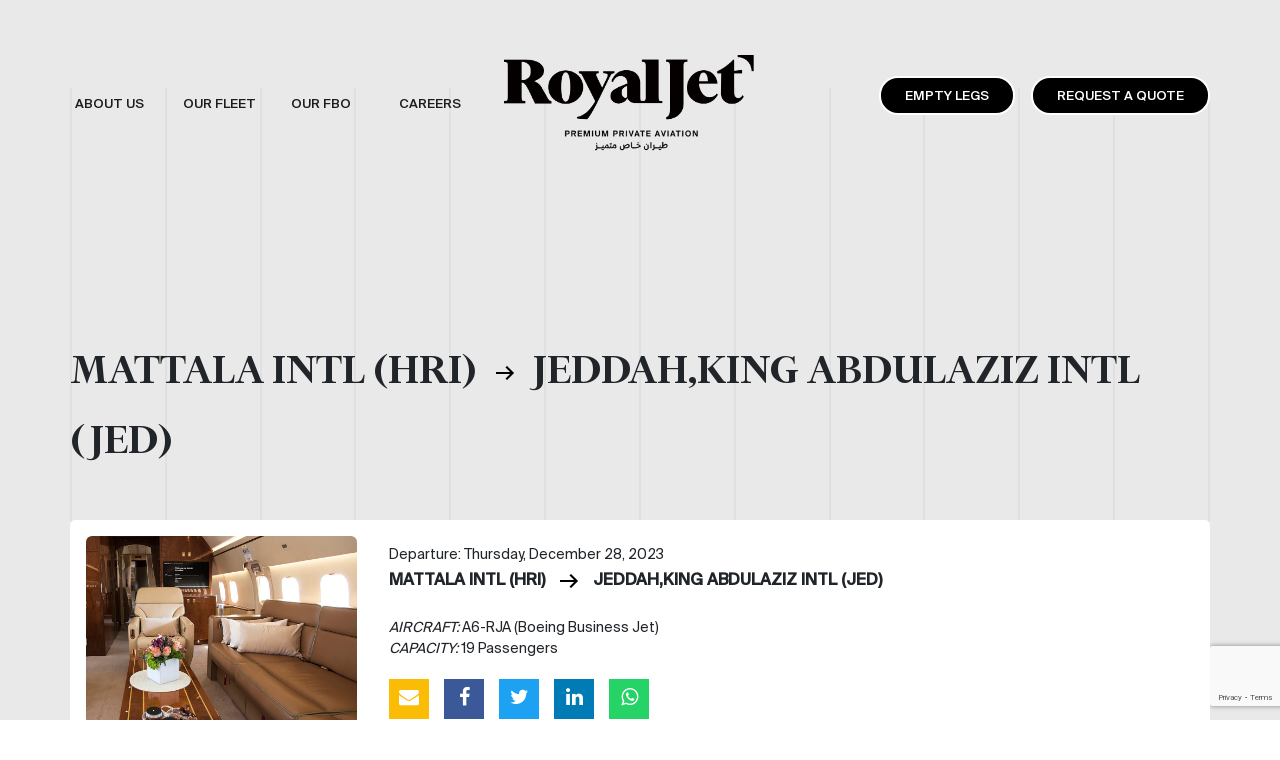

--- FILE ---
content_type: text/html; charset=UTF-8
request_url: https://www.royaljetgroup.com/empty-legs/mattala-intl-hri-to-jeddah-king-abdulaziz-intl-jed-thursday-december-28-2023/
body_size: 58286
content:
<!DOCTYPE html>
<html lang="en">
<head>
    <meta charset="UTF-8" />
    <meta name="viewport" content="width=device-width, initial-scale=1.0">
    <!-- Global site tag (gtag.js) - Google Analytics -->
    <script async src="https://www.googletagmanager.com/gtag/js?id=G-8R3VRZ53Q7"></script>
    <script>
      window.dataLayer = window.dataLayer || [];
      function gtag(){dataLayer.push(arguments);}
      gtag('js', new Date());

      gtag('config', 'G-8R3VRZ53Q7');
    </script>
    <meta name='robots' content='index, follow, max-image-preview:large, max-snippet:-1, max-video-preview:-1' />

	<!-- This site is optimized with the Yoast SEO plugin v26.8 - https://yoast.com/product/yoast-seo-wordpress/ -->
	<title>MATTALA INTL (HRI) - JEDDAH,KING ABDULAZIZ INTL (JED) - Thursday, December 28, 2023 - royaljetgroup.com</title>
	<link rel="canonical" href="https://www.royaljetgroup.com/empty-legs/mattala-intl-hri-to-jeddah-king-abdulaziz-intl-jed-thursday-december-28-2023/" />
	<meta property="og:locale" content="en_US" />
	<meta property="og:type" content="article" />
	<meta property="og:title" content="MATTALA INTL (HRI) - JEDDAH,KING ABDULAZIZ INTL (JED) - Thursday, December 28, 2023 - royaljetgroup.com" />
	<meta property="og:url" content="https://www.royaljetgroup.com/empty-legs/mattala-intl-hri-to-jeddah-king-abdulaziz-intl-jed-thursday-december-28-2023/" />
	<meta property="og:site_name" content="royaljetgroup.com" />
	<meta property="og:image" content="https://www.royaljetgroup.com/wp-content/uploads/2022/08/a6-rja-royaljet-4.jpg" />
	<meta property="og:image:width" content="524" />
	<meta property="og:image:height" content="274" />
	<meta property="og:image:type" content="image/jpeg" />
	<meta name="twitter:card" content="summary_large_image" />
	<script type="application/ld+json" class="yoast-schema-graph">{"@context":"https://schema.org","@graph":[{"@type":"WebPage","@id":"https://www.royaljetgroup.com/empty-legs/mattala-intl-hri-to-jeddah-king-abdulaziz-intl-jed-thursday-december-28-2023/","url":"https://www.royaljetgroup.com/empty-legs/mattala-intl-hri-to-jeddah-king-abdulaziz-intl-jed-thursday-december-28-2023/","name":"MATTALA INTL (HRI) - JEDDAH,KING ABDULAZIZ INTL (JED) - Thursday, December 28, 2023 - royaljetgroup.com","isPartOf":{"@id":"https://www.royaljetgroup.com/#website"},"datePublished":"2023-12-26T16:31:36+00:00","breadcrumb":{"@id":"https://www.royaljetgroup.com/empty-legs/mattala-intl-hri-to-jeddah-king-abdulaziz-intl-jed-thursday-december-28-2023/#breadcrumb"},"inLanguage":"en","potentialAction":[{"@type":"ReadAction","target":["https://www.royaljetgroup.com/empty-legs/mattala-intl-hri-to-jeddah-king-abdulaziz-intl-jed-thursday-december-28-2023/"]}]},{"@type":"BreadcrumbList","@id":"https://www.royaljetgroup.com/empty-legs/mattala-intl-hri-to-jeddah-king-abdulaziz-intl-jed-thursday-december-28-2023/#breadcrumb","itemListElement":[{"@type":"ListItem","position":1,"name":"Home","item":"https://www.royaljetgroup.com/"},{"@type":"ListItem","position":2,"name":"MATTALA INTL (HRI) &#8211; JEDDAH,KING ABDULAZIZ INTL (JED) &#8211; Thursday, December 28, 2023"}]},{"@type":"WebSite","@id":"https://www.royaljetgroup.com/#website","url":"https://www.royaljetgroup.com/","name":"royaljetgroup.com","description":"Premium Private Aviation","potentialAction":[{"@type":"SearchAction","target":{"@type":"EntryPoint","urlTemplate":"https://www.royaljetgroup.com/?s={search_term_string}"},"query-input":{"@type":"PropertyValueSpecification","valueRequired":true,"valueName":"search_term_string"}}],"inLanguage":"en"}]}</script>
	<!-- / Yoast SEO plugin. -->


<link rel='dns-prefetch' href='//cdn.jsdelivr.net' />
<link rel='dns-prefetch' href='//unpkg.com' />
<link rel='dns-prefetch' href='//cdnjs.cloudflare.com' />
<link rel="alternate" title="oEmbed (JSON)" type="application/json+oembed" href="https://www.royaljetgroup.com/wp-json/oembed/1.0/embed?url=https%3A%2F%2Fwww.royaljetgroup.com%2Fempty-legs%2Fmattala-intl-hri-to-jeddah-king-abdulaziz-intl-jed-thursday-december-28-2023%2F" />
<link rel="alternate" title="oEmbed (XML)" type="text/xml+oembed" href="https://www.royaljetgroup.com/wp-json/oembed/1.0/embed?url=https%3A%2F%2Fwww.royaljetgroup.com%2Fempty-legs%2Fmattala-intl-hri-to-jeddah-king-abdulaziz-intl-jed-thursday-december-28-2023%2F&#038;format=xml" />
<style id='wp-img-auto-sizes-contain-inline-css' type='text/css'>
img:is([sizes=auto i],[sizes^="auto," i]){contain-intrinsic-size:3000px 1500px}
/*# sourceURL=wp-img-auto-sizes-contain-inline-css */
</style>
<style id='wp-emoji-styles-inline-css' type='text/css'>

	img.wp-smiley, img.emoji {
		display: inline !important;
		border: none !important;
		box-shadow: none !important;
		height: 1em !important;
		width: 1em !important;
		margin: 0 0.07em !important;
		vertical-align: -0.1em !important;
		background: none !important;
		padding: 0 !important;
	}
/*# sourceURL=wp-emoji-styles-inline-css */
</style>
<style id='wp-block-library-inline-css' type='text/css'>
:root{--wp-block-synced-color:#7a00df;--wp-block-synced-color--rgb:122,0,223;--wp-bound-block-color:var(--wp-block-synced-color);--wp-editor-canvas-background:#ddd;--wp-admin-theme-color:#007cba;--wp-admin-theme-color--rgb:0,124,186;--wp-admin-theme-color-darker-10:#006ba1;--wp-admin-theme-color-darker-10--rgb:0,107,160.5;--wp-admin-theme-color-darker-20:#005a87;--wp-admin-theme-color-darker-20--rgb:0,90,135;--wp-admin-border-width-focus:2px}@media (min-resolution:192dpi){:root{--wp-admin-border-width-focus:1.5px}}.wp-element-button{cursor:pointer}:root .has-very-light-gray-background-color{background-color:#eee}:root .has-very-dark-gray-background-color{background-color:#313131}:root .has-very-light-gray-color{color:#eee}:root .has-very-dark-gray-color{color:#313131}:root .has-vivid-green-cyan-to-vivid-cyan-blue-gradient-background{background:linear-gradient(135deg,#00d084,#0693e3)}:root .has-purple-crush-gradient-background{background:linear-gradient(135deg,#34e2e4,#4721fb 50%,#ab1dfe)}:root .has-hazy-dawn-gradient-background{background:linear-gradient(135deg,#faaca8,#dad0ec)}:root .has-subdued-olive-gradient-background{background:linear-gradient(135deg,#fafae1,#67a671)}:root .has-atomic-cream-gradient-background{background:linear-gradient(135deg,#fdd79a,#004a59)}:root .has-nightshade-gradient-background{background:linear-gradient(135deg,#330968,#31cdcf)}:root .has-midnight-gradient-background{background:linear-gradient(135deg,#020381,#2874fc)}:root{--wp--preset--font-size--normal:16px;--wp--preset--font-size--huge:42px}.has-regular-font-size{font-size:1em}.has-larger-font-size{font-size:2.625em}.has-normal-font-size{font-size:var(--wp--preset--font-size--normal)}.has-huge-font-size{font-size:var(--wp--preset--font-size--huge)}.has-text-align-center{text-align:center}.has-text-align-left{text-align:left}.has-text-align-right{text-align:right}.has-fit-text{white-space:nowrap!important}#end-resizable-editor-section{display:none}.aligncenter{clear:both}.items-justified-left{justify-content:flex-start}.items-justified-center{justify-content:center}.items-justified-right{justify-content:flex-end}.items-justified-space-between{justify-content:space-between}.screen-reader-text{border:0;clip-path:inset(50%);height:1px;margin:-1px;overflow:hidden;padding:0;position:absolute;width:1px;word-wrap:normal!important}.screen-reader-text:focus{background-color:#ddd;clip-path:none;color:#444;display:block;font-size:1em;height:auto;left:5px;line-height:normal;padding:15px 23px 14px;text-decoration:none;top:5px;width:auto;z-index:100000}html :where(.has-border-color){border-style:solid}html :where([style*=border-top-color]){border-top-style:solid}html :where([style*=border-right-color]){border-right-style:solid}html :where([style*=border-bottom-color]){border-bottom-style:solid}html :where([style*=border-left-color]){border-left-style:solid}html :where([style*=border-width]){border-style:solid}html :where([style*=border-top-width]){border-top-style:solid}html :where([style*=border-right-width]){border-right-style:solid}html :where([style*=border-bottom-width]){border-bottom-style:solid}html :where([style*=border-left-width]){border-left-style:solid}html :where(img[class*=wp-image-]){height:auto;max-width:100%}:where(figure){margin:0 0 1em}html :where(.is-position-sticky){--wp-admin--admin-bar--position-offset:var(--wp-admin--admin-bar--height,0px)}@media screen and (max-width:600px){html :where(.is-position-sticky){--wp-admin--admin-bar--position-offset:0px}}

/*# sourceURL=wp-block-library-inline-css */
</style><style id='global-styles-inline-css' type='text/css'>
:root{--wp--preset--aspect-ratio--square: 1;--wp--preset--aspect-ratio--4-3: 4/3;--wp--preset--aspect-ratio--3-4: 3/4;--wp--preset--aspect-ratio--3-2: 3/2;--wp--preset--aspect-ratio--2-3: 2/3;--wp--preset--aspect-ratio--16-9: 16/9;--wp--preset--aspect-ratio--9-16: 9/16;--wp--preset--color--black: #000000;--wp--preset--color--cyan-bluish-gray: #abb8c3;--wp--preset--color--white: #ffffff;--wp--preset--color--pale-pink: #f78da7;--wp--preset--color--vivid-red: #cf2e2e;--wp--preset--color--luminous-vivid-orange: #ff6900;--wp--preset--color--luminous-vivid-amber: #fcb900;--wp--preset--color--light-green-cyan: #7bdcb5;--wp--preset--color--vivid-green-cyan: #00d084;--wp--preset--color--pale-cyan-blue: #8ed1fc;--wp--preset--color--vivid-cyan-blue: #0693e3;--wp--preset--color--vivid-purple: #9b51e0;--wp--preset--gradient--vivid-cyan-blue-to-vivid-purple: linear-gradient(135deg,rgb(6,147,227) 0%,rgb(155,81,224) 100%);--wp--preset--gradient--light-green-cyan-to-vivid-green-cyan: linear-gradient(135deg,rgb(122,220,180) 0%,rgb(0,208,130) 100%);--wp--preset--gradient--luminous-vivid-amber-to-luminous-vivid-orange: linear-gradient(135deg,rgb(252,185,0) 0%,rgb(255,105,0) 100%);--wp--preset--gradient--luminous-vivid-orange-to-vivid-red: linear-gradient(135deg,rgb(255,105,0) 0%,rgb(207,46,46) 100%);--wp--preset--gradient--very-light-gray-to-cyan-bluish-gray: linear-gradient(135deg,rgb(238,238,238) 0%,rgb(169,184,195) 100%);--wp--preset--gradient--cool-to-warm-spectrum: linear-gradient(135deg,rgb(74,234,220) 0%,rgb(151,120,209) 20%,rgb(207,42,186) 40%,rgb(238,44,130) 60%,rgb(251,105,98) 80%,rgb(254,248,76) 100%);--wp--preset--gradient--blush-light-purple: linear-gradient(135deg,rgb(255,206,236) 0%,rgb(152,150,240) 100%);--wp--preset--gradient--blush-bordeaux: linear-gradient(135deg,rgb(254,205,165) 0%,rgb(254,45,45) 50%,rgb(107,0,62) 100%);--wp--preset--gradient--luminous-dusk: linear-gradient(135deg,rgb(255,203,112) 0%,rgb(199,81,192) 50%,rgb(65,88,208) 100%);--wp--preset--gradient--pale-ocean: linear-gradient(135deg,rgb(255,245,203) 0%,rgb(182,227,212) 50%,rgb(51,167,181) 100%);--wp--preset--gradient--electric-grass: linear-gradient(135deg,rgb(202,248,128) 0%,rgb(113,206,126) 100%);--wp--preset--gradient--midnight: linear-gradient(135deg,rgb(2,3,129) 0%,rgb(40,116,252) 100%);--wp--preset--font-size--small: 13px;--wp--preset--font-size--medium: 20px;--wp--preset--font-size--large: 36px;--wp--preset--font-size--x-large: 42px;--wp--preset--spacing--20: 0.44rem;--wp--preset--spacing--30: 0.67rem;--wp--preset--spacing--40: 1rem;--wp--preset--spacing--50: 1.5rem;--wp--preset--spacing--60: 2.25rem;--wp--preset--spacing--70: 3.38rem;--wp--preset--spacing--80: 5.06rem;--wp--preset--shadow--natural: 6px 6px 9px rgba(0, 0, 0, 0.2);--wp--preset--shadow--deep: 12px 12px 50px rgba(0, 0, 0, 0.4);--wp--preset--shadow--sharp: 6px 6px 0px rgba(0, 0, 0, 0.2);--wp--preset--shadow--outlined: 6px 6px 0px -3px rgb(255, 255, 255), 6px 6px rgb(0, 0, 0);--wp--preset--shadow--crisp: 6px 6px 0px rgb(0, 0, 0);}:where(.is-layout-flex){gap: 0.5em;}:where(.is-layout-grid){gap: 0.5em;}body .is-layout-flex{display: flex;}.is-layout-flex{flex-wrap: wrap;align-items: center;}.is-layout-flex > :is(*, div){margin: 0;}body .is-layout-grid{display: grid;}.is-layout-grid > :is(*, div){margin: 0;}:where(.wp-block-columns.is-layout-flex){gap: 2em;}:where(.wp-block-columns.is-layout-grid){gap: 2em;}:where(.wp-block-post-template.is-layout-flex){gap: 1.25em;}:where(.wp-block-post-template.is-layout-grid){gap: 1.25em;}.has-black-color{color: var(--wp--preset--color--black) !important;}.has-cyan-bluish-gray-color{color: var(--wp--preset--color--cyan-bluish-gray) !important;}.has-white-color{color: var(--wp--preset--color--white) !important;}.has-pale-pink-color{color: var(--wp--preset--color--pale-pink) !important;}.has-vivid-red-color{color: var(--wp--preset--color--vivid-red) !important;}.has-luminous-vivid-orange-color{color: var(--wp--preset--color--luminous-vivid-orange) !important;}.has-luminous-vivid-amber-color{color: var(--wp--preset--color--luminous-vivid-amber) !important;}.has-light-green-cyan-color{color: var(--wp--preset--color--light-green-cyan) !important;}.has-vivid-green-cyan-color{color: var(--wp--preset--color--vivid-green-cyan) !important;}.has-pale-cyan-blue-color{color: var(--wp--preset--color--pale-cyan-blue) !important;}.has-vivid-cyan-blue-color{color: var(--wp--preset--color--vivid-cyan-blue) !important;}.has-vivid-purple-color{color: var(--wp--preset--color--vivid-purple) !important;}.has-black-background-color{background-color: var(--wp--preset--color--black) !important;}.has-cyan-bluish-gray-background-color{background-color: var(--wp--preset--color--cyan-bluish-gray) !important;}.has-white-background-color{background-color: var(--wp--preset--color--white) !important;}.has-pale-pink-background-color{background-color: var(--wp--preset--color--pale-pink) !important;}.has-vivid-red-background-color{background-color: var(--wp--preset--color--vivid-red) !important;}.has-luminous-vivid-orange-background-color{background-color: var(--wp--preset--color--luminous-vivid-orange) !important;}.has-luminous-vivid-amber-background-color{background-color: var(--wp--preset--color--luminous-vivid-amber) !important;}.has-light-green-cyan-background-color{background-color: var(--wp--preset--color--light-green-cyan) !important;}.has-vivid-green-cyan-background-color{background-color: var(--wp--preset--color--vivid-green-cyan) !important;}.has-pale-cyan-blue-background-color{background-color: var(--wp--preset--color--pale-cyan-blue) !important;}.has-vivid-cyan-blue-background-color{background-color: var(--wp--preset--color--vivid-cyan-blue) !important;}.has-vivid-purple-background-color{background-color: var(--wp--preset--color--vivid-purple) !important;}.has-black-border-color{border-color: var(--wp--preset--color--black) !important;}.has-cyan-bluish-gray-border-color{border-color: var(--wp--preset--color--cyan-bluish-gray) !important;}.has-white-border-color{border-color: var(--wp--preset--color--white) !important;}.has-pale-pink-border-color{border-color: var(--wp--preset--color--pale-pink) !important;}.has-vivid-red-border-color{border-color: var(--wp--preset--color--vivid-red) !important;}.has-luminous-vivid-orange-border-color{border-color: var(--wp--preset--color--luminous-vivid-orange) !important;}.has-luminous-vivid-amber-border-color{border-color: var(--wp--preset--color--luminous-vivid-amber) !important;}.has-light-green-cyan-border-color{border-color: var(--wp--preset--color--light-green-cyan) !important;}.has-vivid-green-cyan-border-color{border-color: var(--wp--preset--color--vivid-green-cyan) !important;}.has-pale-cyan-blue-border-color{border-color: var(--wp--preset--color--pale-cyan-blue) !important;}.has-vivid-cyan-blue-border-color{border-color: var(--wp--preset--color--vivid-cyan-blue) !important;}.has-vivid-purple-border-color{border-color: var(--wp--preset--color--vivid-purple) !important;}.has-vivid-cyan-blue-to-vivid-purple-gradient-background{background: var(--wp--preset--gradient--vivid-cyan-blue-to-vivid-purple) !important;}.has-light-green-cyan-to-vivid-green-cyan-gradient-background{background: var(--wp--preset--gradient--light-green-cyan-to-vivid-green-cyan) !important;}.has-luminous-vivid-amber-to-luminous-vivid-orange-gradient-background{background: var(--wp--preset--gradient--luminous-vivid-amber-to-luminous-vivid-orange) !important;}.has-luminous-vivid-orange-to-vivid-red-gradient-background{background: var(--wp--preset--gradient--luminous-vivid-orange-to-vivid-red) !important;}.has-very-light-gray-to-cyan-bluish-gray-gradient-background{background: var(--wp--preset--gradient--very-light-gray-to-cyan-bluish-gray) !important;}.has-cool-to-warm-spectrum-gradient-background{background: var(--wp--preset--gradient--cool-to-warm-spectrum) !important;}.has-blush-light-purple-gradient-background{background: var(--wp--preset--gradient--blush-light-purple) !important;}.has-blush-bordeaux-gradient-background{background: var(--wp--preset--gradient--blush-bordeaux) !important;}.has-luminous-dusk-gradient-background{background: var(--wp--preset--gradient--luminous-dusk) !important;}.has-pale-ocean-gradient-background{background: var(--wp--preset--gradient--pale-ocean) !important;}.has-electric-grass-gradient-background{background: var(--wp--preset--gradient--electric-grass) !important;}.has-midnight-gradient-background{background: var(--wp--preset--gradient--midnight) !important;}.has-small-font-size{font-size: var(--wp--preset--font-size--small) !important;}.has-medium-font-size{font-size: var(--wp--preset--font-size--medium) !important;}.has-large-font-size{font-size: var(--wp--preset--font-size--large) !important;}.has-x-large-font-size{font-size: var(--wp--preset--font-size--x-large) !important;}
/*# sourceURL=global-styles-inline-css */
</style>

<style id='classic-theme-styles-inline-css' type='text/css'>
/*! This file is auto-generated */
.wp-block-button__link{color:#fff;background-color:#32373c;border-radius:9999px;box-shadow:none;text-decoration:none;padding:calc(.667em + 2px) calc(1.333em + 2px);font-size:1.125em}.wp-block-file__button{background:#32373c;color:#fff;text-decoration:none}
/*# sourceURL=/wp-includes/css/classic-themes.min.css */
</style>
<link rel='stylesheet' id='contact-form-7-css' href='https://www.royaljetgroup.com/wp-content/plugins/contact-form-7/includes/css/styles.css?ver=6.1.4' type='text/css' media='all' />
<link rel='stylesheet' id='bootstrap-css' href='https://cdn.jsdelivr.net/npm/bootstrap@5.0.1/dist/css/bootstrap.min.css?ver=6.9' type='text/css' media='all' />
<link rel='stylesheet' id='swiper-css' href='https://unpkg.com/swiper@7/swiper-bundle.min.css?ver=6.9' type='text/css' media='all' />
<link rel='stylesheet' id='lightbox-css' href='https://www.royaljetgroup.com/wp-content/themes/royal-jet/assets/css/lightbox.css?ver=6.9' type='text/css' media='all' />
<link rel='stylesheet' id='styles-css' href='https://www.royaljetgroup.com/wp-content/themes/royal-jet/assets/css/styles.css?v=1.0.0&#038;ver=6.9' type='text/css' media='all' />
<link rel='stylesheet' id='font-awesome-css' href='https://cdnjs.cloudflare.com/ajax/libs/font-awesome/4.7.0/css/font-awesome.min.css?ver=6.9' type='text/css' media='all' />
<link rel='stylesheet' id='cf7cf-style-css' href='https://www.royaljetgroup.com/wp-content/plugins/cf7-conditional-fields/style.css?ver=2.6.7' type='text/css' media='all' />
<script type="text/javascript" src="https://www.royaljetgroup.com/wp-includes/js/jquery/jquery.min.js?ver=3.7.1" id="jquery-core-js"></script>
<script type="text/javascript" src="https://www.royaljetgroup.com/wp-includes/js/jquery/jquery-migrate.min.js?ver=3.4.1" id="jquery-migrate-js"></script>
<link rel="https://api.w.org/" href="https://www.royaljetgroup.com/wp-json/" /><link rel="EditURI" type="application/rsd+xml" title="RSD" href="https://www.royaljetgroup.com/xmlrpc.php?rsd" />
<meta name="generator" content="WordPress 6.9" />
<link rel='shortlink' href='https://www.royaljetgroup.com/?p=2732' />
<link rel="icon" href="https://www.royaljetgroup.com/wp-content/uploads/2021/08/favicon-1.ico" sizes="32x32" />
<link rel="icon" href="https://www.royaljetgroup.com/wp-content/uploads/2021/08/favicon-1.ico" sizes="192x192" />
<link rel="apple-touch-icon" href="https://www.royaljetgroup.com/wp-content/uploads/2021/08/favicon-1.ico" />
<meta name="msapplication-TileImage" content="https://www.royaljetgroup.com/wp-content/uploads/2021/08/favicon-1.ico" />

</head>
<body >
    <div class="lines-bg">
        <div class="container p-0">
            <div class="row m-0">
                <div class="col"></div>
                <div class="col"></div>
                <div class="col"></div>
                <div class="col"></div>
                <div class="col"></div>
                <div class="col"></div>
                <div class="col"></div>
                <div class="col"></div>
                <div class="col"></div>
                <div class="col"></div>
                <div class="col"></div>
                <div class="col"></div>
            </div>
        </div>
    </div>
        <header >
        <div class="container">
            <nav class="navbar navbar-expand-md navbar-light bg-light">
                <a class="navbar-brand d-lg-none" href="https://www.royaljetgroup.com">
                    <img src="https://www.royaljetgroup.com/wp-content/themes/royal-jet/assets/img/royaljet-logo.png" alt="Logo" title="RoyalJet" width="220" height="auto" />
                </a>
                <button class="navbar-toggler" data-bs-toggle="collapse" data-bs-target="#navbar"><span class="navbar-toggler-icon"></span></button>
                <div class="collapse navbar-collapse justify-content-between" id="navbar">
                    <div class="menu-header-menu-container"><ul class="nav navbar-nav" itemscope itemtype="http://www.schema.org/SiteNavigationElement"><li  id="menu-item-175" class="menu-item menu-item-type-post_type menu-item-object-page menu-item-has-children dropdown menu-item-175 nav-item"><a href="https://www.royaljetgroup.com/about-us/" data-hover="dropdown" aria-haspopup="true" aria-expanded="false" class="dropdown-toggle nav-link" id="menu-item-dropdown-175"><span itemprop="name">About Us</span></a>
<ul class="dropdown-menu" aria-labelledby="menu-item-dropdown-175">
	<li  id="menu-item-181" class="menu-item menu-item-type-custom menu-item-object-custom menu-item-181 nav-item"><a itemprop="url" href="https://www.royaljetgroup.com/about-us#whoweare" class="dropdown-item"><span itemprop="name">Who we are</span></a></li>
	<li  id="menu-item-372" class="menu-item menu-item-type-post_type menu-item-object-page menu-item-372 nav-item"><a itemprop="url" href="https://www.royaljetgroup.com/news/" class="dropdown-item"><span itemprop="name">Our News</span></a></li>
	<li  id="menu-item-707" class="menu-item menu-item-type-post_type menu-item-object-page menu-item-707 nav-item"><a itemprop="url" href="https://www.royaljetgroup.com/our-services/" class="dropdown-item"><span itemprop="name">Our Services</span></a></li>
</ul>
</li>
<li  id="menu-item-176" class="menu-item menu-item-type-post_type menu-item-object-page menu-item-has-children dropdown menu-item-176 nav-item"><a href="https://www.royaljetgroup.com/our-fleet/" data-hover="dropdown" aria-haspopup="true" aria-expanded="false" class="dropdown-toggle nav-link" id="menu-item-dropdown-176"><span itemprop="name">Our Fleet</span></a>
<ul class="dropdown-menu" aria-labelledby="menu-item-dropdown-176">
	<li  id="menu-item-183" class="menu-item menu-item-type-custom menu-item-object-custom menu-item-183 nav-item"><a itemprop="url" href="https://www.royaljetgroup.com/our-fleet#Boeing_Business_Jet" class="dropdown-item"><span itemprop="name">Boeing Business Jet</span></a></li>
	<li  id="menu-item-184" class="menu-item menu-item-type-custom menu-item-object-custom menu-item-184 nav-item"><a itemprop="url" href="https://www.royaljetgroup.com/our-fleet#Bombardier_Global" class="dropdown-item"><span itemprop="name">Bombardier Global</span></a></li>
</ul>
</li>
<li  id="menu-item-177" class="menu-item menu-item-type-post_type menu-item-object-page menu-item-has-children dropdown menu-item-177 nav-item"><a href="https://www.royaljetgroup.com/fbo/" data-hover="dropdown" aria-haspopup="true" aria-expanded="false" class="dropdown-toggle nav-link" id="menu-item-dropdown-177"><span itemprop="name">Our FBO</span></a>
<ul class="dropdown-menu" aria-labelledby="menu-item-dropdown-177">
	<li  id="menu-item-185" class="menu-item menu-item-type-custom menu-item-object-custom menu-item-185 nav-item"><a itemprop="url" href="https://www.royaljetgroup.com/fbo#facility" class="dropdown-item"><span itemprop="name">Facility</span></a></li>
	<li  id="menu-item-186" class="menu-item menu-item-type-custom menu-item-object-custom menu-item-186 nav-item"><a itemprop="url" href="https://www.royaljetgroup.com/fbo#location" class="dropdown-item"><span itemprop="name">Location</span></a></li>
</ul>
</li>
<li  id="menu-item-738" class="menu-item menu-item-type-custom menu-item-object-custom menu-item-738 nav-item"><a target="_blank" rel="noopener noreferrer" itemprop="url" href="https://careerroyaljet.talentera.com" class="nav-link"><span itemprop="name">Careers</span></a></li>
</ul></div>                    <a class="navbar-brand d-none d-lg-block" href="https://www.royaljetgroup.com">
                    <img src="https://www.royaljetgroup.com/wp-content/themes/royal-jet/assets/img/new-logo.png" alt="Logo" title="RoyalJet" width="250" height="auto" />
                    </a>
                    <ul class="navbar-nav seconed">
                        <li class="nav-item invisible d-none d-lg-block">
                            <a class="nav-link" href="#">Log in / Register</a>
                        </li>
                        <li class="nav-item raq"><a class="nav-link primary-btn px-4 mx-0 mx-lg-3 mb-1 mb-lg-0" href="https://www.royaljetgroup.com/empty-legs/">Empty Legs</a></li>
                        <li class="nav-item raq"><a class="nav-link primary-btn px-4" href="https://www.royaljetgroup.com/request-quote/">REQUEST A QUOTE</a></li>
                    </ul>
                </div>
            </nav>
            
                    </div>
            </header>
    	<section class="light-bg">
		    <div class="container">

		        <h1 class="mb-5">
		            <strong style="font-size: 45px; line-height: normal;">MATTALA INTL (HRI) <img src="https://www.royaljetgroup.com/wp-content/themes/royal-jet/assets/img/arrow-right.png" class="mx-2" /> JEDDAH,KING ABDULAZIZ INTL (JED)</strong>
		        </h1>
		        
		        <div class="mt-4 empty-legs-section p-3" data-filter-item data-filter-name="hri jed thursday-december-28-2023">
		            <div class="row">
		                <div class="col-12 col-lg-3 col-md-5 mb-5 mb-md-0 pe-md-0 ">
		                    <img src="https://www.royaljetgroup.com/wp-content/uploads/2022/08/a6-rja-royaljet-4.jpg" class="empty-legs-img" width="100%"> 
		                </div>
		                <div class="col-12 col-lg-9 col-md-8">
		                    <div class="row ms-2 mt-2">
		                        <div class="col-12 col-lg-12 mb-4 mb-md-0">
		                            <p class="mt-0 mb-1">Departure: Thursday, December 28, 2023</p>
		                            <h5 class="mb-4">
		                                <strong>
		                                MATTALA INTL (HRI) <img src="https://www.royaljetgroup.com/wp-content/themes/royal-jet/assets/img/arrow-right.png" class="mx-2" /> JEDDAH,KING ABDULAZIZ INTL (JED)		                                </strong>
		                            </h5>
		                            <p class="m-0"><i>AIRCRAFT:</i> A6-RJA (Boeing Business Jet)</p>
		                            <p class="m-0"><i>CAPACITY:</i> 19 Passengers</p>
		                            <div class="news-share-icon social-icons">
		                                <a href="mailto:?subject%3DRoyalJet&body=https%3A%2F%2Fwww.royaljetgroup.com%2Fempty-legs%2Fmattala-intl-hri-to-jeddah-king-abdulaziz-intl-jed-thursday-december-28-2023%2F" onclick="gtag('event', 'Email', {'event_category': 'Share','event_label': 'https://www.royaljetgroup.com/empty-legs/mattala-intl-hri-to-jeddah-king-abdulaziz-intl-jed-thursday-december-28-2023/'});" title="mail"><i class="fa fa-envelope"></i></a>
		                                <a href="javascript:void(0);" onclick="facebookAct('https%3A%2F%2Fwww.royaljetgroup.com%2Fempty-legs%2Fmattala-intl-hri-to-jeddah-king-abdulaziz-intl-jed-thursday-december-28-2023%2F', 'https://www.royaljetgroup.com/empty-legs/mattala-intl-hri-to-jeddah-king-abdulaziz-intl-jed-thursday-december-28-2023/');" title="facebook"><i class="fa fa-facebook"></i></a>
		                                <a href="javascript:void(0);" onclick="twitterAct('Royal+Jet+-+MATTALA+INTL+%28HRI%29+-+TO+-+JEDDAH%2CKING+ABDULAZIZ+INTL+%28JED%29&url=https%3A%2F%2Fwww.royaljetgroup.com%2Fempty-legs%2Fmattala-intl-hri-to-jeddah-king-abdulaziz-intl-jed-thursday-december-28-2023%2F', 'https://www.royaljetgroup.com/empty-legs/mattala-intl-hri-to-jeddah-king-abdulaziz-intl-jed-thursday-december-28-2023/');" title="twitter"><i class="fa fa-twitter" ></i></a>
		                                <a href="javascript:void(0);" onclick="linkedInAct('https%3A%2F%2Fwww.royaljetgroup.com%2Fempty-legs%2Fmattala-intl-hri-to-jeddah-king-abdulaziz-intl-jed-thursday-december-28-2023%2F', 'https://www.royaljetgroup.com/empty-legs/mattala-intl-hri-to-jeddah-king-abdulaziz-intl-jed-thursday-december-28-2023/');" title="linkedin"><i class="fa fa-linkedin"></i></a>
		                                <a href="javascript:void(0);" onclick="whatsAppAct('https://www.royaljetgroup.com/empty-legs/mattala-intl-hri-to-jeddah-king-abdulaziz-intl-jed-thursday-december-28-2023/');" title="whatsapp"><i class="fa fa-whatsapp"></i></a>
		                            </div>
		                        </div>
		                    </div>
		                </div>
		            </div>
		            <div class="mt-5 flights-inquiry-form" id="show-form-2732">
				    <p><strong>PLEASE PROVIDE YOUR CONTACT DETAILS HERE:</strong></p>
				    <div class="contact-info">
				        
<div class="wpcf7 no-js" id="wpcf7-f716-p2732-o1" lang="en-US" dir="ltr" data-wpcf7-id="716">
<div class="screen-reader-response"><p role="status" aria-live="polite" aria-atomic="true"></p> <ul></ul></div>
<form action="/empty-legs/mattala-intl-hri-to-jeddah-king-abdulaziz-intl-jed-thursday-december-28-2023/#wpcf7-f716-p2732-o1" method="post" class="wpcf7-form init" aria-label="Contact form" novalidate="novalidate" data-status="init">
<fieldset class="hidden-fields-container"><input type="hidden" name="_wpcf7" value="716" /><input type="hidden" name="_wpcf7_version" value="6.1.4" /><input type="hidden" name="_wpcf7_locale" value="en_US" /><input type="hidden" name="_wpcf7_unit_tag" value="wpcf7-f716-p2732-o1" /><input type="hidden" name="_wpcf7_container_post" value="2732" /><input type="hidden" name="_wpcf7_posted_data_hash" value="" /><input type="hidden" name="_wpcf7cf_hidden_group_fields" value="[]" /><input type="hidden" name="_wpcf7cf_hidden_groups" value="[]" /><input type="hidden" name="_wpcf7cf_visible_groups" value="[]" /><input type="hidden" name="_wpcf7cf_repeaters" value="[]" /><input type="hidden" name="_wpcf7cf_steps" value="{}" /><input type="hidden" name="_wpcf7cf_options" value="{&quot;form_id&quot;:716,&quot;conditions&quot;:[],&quot;settings&quot;:{&quot;animation&quot;:&quot;yes&quot;,&quot;animation_intime&quot;:200,&quot;animation_outtime&quot;:200,&quot;conditions_ui&quot;:&quot;normal&quot;,&quot;notice_dismissed&quot;:false,&quot;notice_dismissed_rollback-cf7-5.5.2&quot;:true,&quot;notice_dismissed_update-cf7-6.1.3&quot;:true}}" /><input type="hidden" name="_wpcf7_recaptcha_response" value="" />
</fieldset>
<div class="row">
	<div class="col-md-6 pe-5">
		<p><label class="text-uppercase">name</label><span><span class="wpcf7-form-control-wrap" data-name="visitor-name"><input size="40" maxlength="400" class="wpcf7-form-control wpcf7-text wpcf7-validates-as-required" aria-required="true" aria-invalid="false" value="" type="text" name="visitor-name" /></span></span>
		</p>
	</div>
	<div class="col-md-6 pe-5">
		<p><label class="text-uppercase">email address</label><span><span class="wpcf7-form-control-wrap" data-name="email"><input size="40" maxlength="400" class="wpcf7-form-control wpcf7-email wpcf7-validates-as-required wpcf7-text wpcf7-validates-as-email" aria-required="true" aria-invalid="false" value="" type="email" name="email" /></span></span>
		</p>
	</div>
	<div class="col-md-6 pe-5">
		<p><label class="text-uppercase">company name / organization (optional)</label><span><span class="wpcf7-form-control-wrap" data-name="organization_name"><input size="40" maxlength="400" class="wpcf7-form-control wpcf7-text" aria-invalid="false" value="" type="text" name="organization_name" /></span></span>
		</p>
	</div>
	<div class="col-md-6 pe-5">
		<p><label class="text-uppercase">contact number</label><span><span class="wpcf7-form-control-wrap" data-name="contact_number"><input class="wpcf7-form-control wpcf7-number wpcf7-validates-as-required wpcf7-validates-as-number" aria-required="true" aria-invalid="false" value="" type="number" name="contact_number" /></span></span>
		</p>
	</div>
	<div class="col-md-6 pe-5">
		<p><label class="text-uppercase">comments (optional)</label><span><span class="wpcf7-form-control-wrap" data-name="comments"><input size="40" maxlength="400" class="wpcf7-form-control wpcf7-text" aria-invalid="false" value="" type="text" name="comments" /></span></span>
		</p>
	</div>
</div>
<input class="wpcf7-form-control wpcf7-hidden" value="" type="hidden" name="departure_date" />
<input class="wpcf7-form-control wpcf7-hidden" value="" type="hidden" name="departure_airport" />
<input class="wpcf7-form-control wpcf7-hidden" value="" type="hidden" name="arrival_airport" />
<input class="wpcf7-form-control wpcf7-hidden" value="" type="hidden" name="aircraft" />
<p><input class="wpcf7-form-control wpcf7-submit has-spinner form-control submit primary-btn mt-4" type="submit" value="SUBMIT" />
</p><p style="display: none !important;" class="akismet-fields-container" data-prefix="_wpcf7_ak_"><label>&#916;<textarea name="_wpcf7_ak_hp_textarea" cols="45" rows="8" maxlength="100"></textarea></label><input type="hidden" id="ak_js_1" name="_wpcf7_ak_js" value="147"/><script>document.getElementById( "ak_js_1" ).setAttribute( "value", ( new Date() ).getTime() );</script></p><div class="wpcf7-response-output" aria-hidden="true"></div>
</form>
</div>
				        <p class="mt-4">By submitting the form, I have read and accepted the Privacy Policy</p>
				    </div>
				</div>
		            <script type="text/javascript">
		                var form_container_id = '#show-form-2732';
		                console.log(form_container_id);
		                jQuery(form_container_id + ' input[name="departure_date"]').val('Thursday, December 28, 2023');
		                jQuery(form_container_id + ' input[name="departure_airport"]').val('MATTALA INTL (HRI)');
		                jQuery(form_container_id + ' input[name="arrival_airport"]').val('JEDDAH,KING ABDULAZIZ INTL (JED)');
		                jQuery(form_container_id + ' input[name="aircraft"]').val('BBJ1');
		            </script>
		        </div>
    	
		    </div>
		</section>
    	


		<script>

    function facebookAct($encoded_url, $url) {
        window.open('https://www.facebook.com/sharer/sharer.php?u='+$encoded_url+'&display=popup', '_blank', 'toolbar=no,scrollbars=yes,resizable=no,fullscreen=no,top=50,left=50,width=555,height=615').opener = null;
        gtag('event', 'Facebook', {'event_category': 'Share','event_label': $url});
    }

    
    function whatsAppAct($url) {
        var whatsapp_link = 'https://wa.me/?text='+encodeURIComponent($url);
        window.open(whatsapp_link, '_blank');
    }

    function twitterAct($encoded_url, $url) {
        window.open('https://twitter.com/intent/tweet?text='+$encoded_url+'&via=royaljetgroup', '_blank', 'toolbar=no,scrollbars=yes,resizable=no,fullscreen=no,top=50,left=50,width=550,height=250').opener = null;
        gtag('event', 'Twitter', {'event_category': 'Share','event_label': $url});
    }

    function linkedInAct($encoded_url, $url) {
        window.open('https://www.linkedin.com/sharing/share-offsite/?url='+$encoded_url, '_blank', 'toolbar=no,scrollbars=yes,resizable=no,fullscreen=no,top=50,left=50,width=550,height=500').opener = null;
        gtag('event', 'LinkedIn', {'event_category': 'Share','event_label': $url});
    }
</script>
<footer class="light-bg">
    <div class="container">
        <div class="row m-0">
            
            <div class="col-12 col-lg-2 p-0">
                <h5><a href="https://www.royaljetgroup.com/about-us/">About Us</a></h5>
                <ul>
                    <li><a href="https://www.royaljetgroup.com/about-us/#whoweare">Who we are</a></li>
                    <li><a href="https://www.royaljetgroup.com/news/">Our News</a></li>
                    <!-- <li><a href="">Empty Legs</a></li> -->
                                        <li><a href="https://www.royaljetgroup.com/wp-content/uploads/2025/07/RoyalJet-Corporate-Brochure-2025.pdf" title="Download RoyalJet Corporate Brochure" download="RoyalJet Corporate Brochure.pdf">Corporate Brochure</a><span class="d-none d-lg-block footer-empty-row"><a href="">&nbsp;</a></span></li>    
                                        <li><a href="https://careerroyaljet.talentera.com/" target="_blank">Careers</a><span class="d-none d-lg-block footer-empty-row"><a href="">&nbsp;</a></span></li>
                    <li class="d-none d-lg-block"><a href="">&nbsp;</a></li>
                </ul>
            </div>
            <div class="col-12 col-lg-3 col-xl-2 p-0 site-navigation fleetDropdown">
                <h5><a href="https://www.royaljetgroup.com/our-fleet/">Our Fleet</a></h5>
                <ul>
                    
                    <li><a href="https://www.royaljetgroup.com/our-fleet/#Boeing_Business_Jet">Boeing Business Jet</a></li>
                    <li><a href="https://www.royaljetgroup.com/our-fleet/#Bombardier_Global">Bombardier Global</a></li>
                    
                                            <li><a href="https://www.royaljetgroup.com/empty-legs/">Empty Legs</a><span class="d-none d-lg-block footer-empty-row"><a href="">&nbsp;</a></span></li>
                        <li><a href="https://www.royaljetgroup.com/wp-content/uploads/2025/07/RoyalJet_Our_Fleet_Guide_2025.pdf" title="Download RoyalJet Fleet Guide" download="RoyalJet Fleet Guide.pdf">Our Fleet Guide</a><span class="d-none d-lg-block footer-empty-row"><a href="">&nbsp;</a></span></li>    
                                        <li class="d-none d-lg-block"><a href="">&nbsp;</a></li>

                </ul>
            </div>

            <div class="col-12 col-lg-2 col-xl-1 p-0 site-navigation">
                <h5><a href="https://www.royaljetgroup.com/fbo/">Our FBO</a></h5>
                <ul>
                    <li><a href="https://www.royaljetgroup.com/fbo/#facility">Facility</a></li>
                    <li><a href="https://www.royaljetgroup.com/fbo/#location">Location</a></li>
                                        <li class="d-none d-lg-block"><a href="https://www.royaljetgroup.com/wp-content/uploads/2023/06/Royaljet_FBO_Brochure.pdf" title="RoyalJet FBO Brochure" target="_blank">FBO Brochure</a><span class="d-none d-lg-block footer-empty-row"><a href="">&nbsp;</a></span></li>
                                        <li class="d-none d-lg-block"><a href="">&nbsp;</a><span class="d-none d-lg-block footer-empty-row"><a href="">&nbsp;</a></span></li>
                    <li class="d-none d-lg-block"><a href="">&nbsp;</a></li>
                </ul>
            </div>
            <div class="col-12 col-lg-4 col-xl-5 p-0 footer-contacts-menu">
                <h5>Contacts</h5>
                <ul>
                    <li><span>General: </span><a href="mailto:info@royaljetgroup.com">info@royaljetgroup.com</a></li>
                    <li><span>CHARTER SALES: </span><a href="mailto:sales@royaljetgroup.com">sales@royaljetgroup.com</a> / <span>+971 2 5051 500</span></li>

                    <li><span>FBO/ GROUND HANDLING SUPPORT: </span> 
                    <span class="footer-double-rows"><a href="mailto:fboauh@royaljetgroup.com">fboauh@royaljetgroup.com</a> / <span>+971 2 5051 801 / 820 / 544</span></span>
                    </li>
                    
                    <li><span>FBO/ CUSTOMER SERVICE LOUNGE: </span> <br>
                    <span class="footer-double-rows"><a href="mailto:viploungecs@royaljetgroup.com">viploungecs@royaljetgroup.com</a> / <span>+971 2 5051 424</span></span></li>

                    <li><a href="javascript:void(0);" data-bs-toggle="modal" data-bs-target="#RJNewsletterForm">Subscribe to our Monthly Newsletter</a></li>
                </ul>
            </div>
            <div class="col-12 col-lg-1 col-xl-2 p-0">
                <h5>Social</h5>
                <ul>
                    <li><a href="https://ae.linkedin.com/company/royaljetgroup" target="_blank">Linkedin</a></li>
                    <li><a href="https://www.instagram.com/royaljetgroup/" target="_blank">Instagram</a></li>
                    <li><a href="https://www.facebook.com/royaljetgroupuae" target="_blank">Facebook</a><span class="d-none d-lg-block footer-empty-row"><a href="">&nbsp;</a></span></li>
                    <li><a href="https://twitter.com/royaljetgroup" target="_blank">Twitter</a><span class="d-none d-lg-block footer-empty-row"><a href="">&nbsp;</a></span></li>
                    <!-- <li><a href="https://royaljet.ethicontrol.com/web/en" target="_blank"><img src="https://www.royaljetgroup.com/wp-content/themes/royal-jet/assets/img/whistleblowing.png" alt="Whistleblowing Policy" title="Whistleblowing Policy"/></a></li> -->
                    <li><a href="https://royaljet.ethicontrol.com/web/en" target="_blank" class="whistelblowing-link"><img src="https://www.royaljetgroup.com/wp-content/themes/royal-jet/assets/img/wistle.PNG" alt="Whistleblower Policy" title="Whistleblower Policy"/> Whistleblower Policy</a></li>
                </ul>
            </div>
            
        </div>
    </div>
    <div class="bottom-footer">
        <div class="container">
            <div class="row m-sm-0">
                <div class="col col-md-2 px-md-0">
                    <a href="">Privacy Policy</a>
                </div>
                <div class="col col-md-2 px-md-0">
                    <a href="https://www.royaljetgroup.com/cookie-policy/">Cookie Policy</a>
                </div>
                <div class="col col-md-2 px-md-0">
                    <a href="https://www.royaljetgroup.com/terms-of-use/">Terms of Use</a>
                </div>
            </div>
        </div>
    </div>
</footer>

<div class="modal fade" id="RJDownloadForm" tabindex="-1" aria-labelledby="RJDownloadFormLabel" aria-hidden="true">
    <div class="modal-dialog modal-dialog-centered">
        <div class="modal-content">
            <div class="modal-header">
                <h4 class="modal-title" id="RJDownloadFormLabel">Download</h4>
                <button type="button" class="btn-close" data-bs-dismiss="modal" aria-label="Close"></button>
            </div>
            <div class="modal-body contact-info">
                
<div class="wpcf7 no-js" id="wpcf7-f474-o2" lang="en-US" dir="ltr" data-wpcf7-id="474">
<div class="screen-reader-response"><p role="status" aria-live="polite" aria-atomic="true"></p> <ul></ul></div>
<form action="/empty-legs/mattala-intl-hri-to-jeddah-king-abdulaziz-intl-jed-thursday-december-28-2023/#wpcf7-f474-o2" method="post" class="wpcf7-form init" aria-label="Contact form" novalidate="novalidate" data-status="init">
<fieldset class="hidden-fields-container"><input type="hidden" name="_wpcf7" value="474" /><input type="hidden" name="_wpcf7_version" value="6.1.4" /><input type="hidden" name="_wpcf7_locale" value="en_US" /><input type="hidden" name="_wpcf7_unit_tag" value="wpcf7-f474-o2" /><input type="hidden" name="_wpcf7_container_post" value="0" /><input type="hidden" name="_wpcf7_posted_data_hash" value="" /><input type="hidden" name="_wpcf7cf_hidden_group_fields" value="[]" /><input type="hidden" name="_wpcf7cf_hidden_groups" value="[]" /><input type="hidden" name="_wpcf7cf_visible_groups" value="[]" /><input type="hidden" name="_wpcf7cf_repeaters" value="[]" /><input type="hidden" name="_wpcf7cf_steps" value="{}" /><input type="hidden" name="_wpcf7cf_options" value="{&quot;form_id&quot;:474,&quot;conditions&quot;:[],&quot;settings&quot;:{&quot;animation&quot;:&quot;yes&quot;,&quot;animation_intime&quot;:200,&quot;animation_outtime&quot;:200,&quot;conditions_ui&quot;:&quot;normal&quot;,&quot;notice_dismissed&quot;:false,&quot;notice_dismissed_rollback-cf7-5.5.2&quot;:true,&quot;notice_dismissed_update-cf7-6.1.3&quot;:true}}" /><input type="hidden" name="_wpcf7_recaptcha_response" value="" />
</fieldset>
<p><span class="wpcf7-form-control-wrap" data-name="your-name"><input size="40" maxlength="400" class="wpcf7-form-control wpcf7-text wpcf7-validates-as-required form-control" aria-required="true" aria-invalid="false" placeholder="Name" value="" type="text" name="your-name" /></span><span class="wpcf7-form-control-wrap" data-name="your-email"><input size="40" maxlength="400" class="wpcf7-form-control wpcf7-email wpcf7-validates-as-required wpcf7-text wpcf7-validates-as-email form-control" aria-required="true" aria-invalid="false" placeholder="Email" value="" type="email" name="your-email" /></span><span class="wpcf7-form-control-wrap" data-name="phone_number"><input size="40" maxlength="400" class="wpcf7-form-control wpcf7-tel wpcf7-text wpcf7-validates-as-tel form-control" aria-invalid="false" placeholder="Phone Number" value="" type="tel" name="phone_number" /></span><span class="wpcf7-form-control-wrap" data-name="job-title"><input size="40" maxlength="400" class="wpcf7-form-control wpcf7-text wpcf7-validates-as-required form-control" aria-required="true" aria-invalid="false" placeholder="Job Title" value="" type="text" name="job-title" /></span>
<input class="wpcf7-form-control wpcf7-hidden" value="" type="hidden" name="file_url" />
<input class="wpcf7-form-control wpcf7-hidden" value="" type="hidden" name="file_title" /><input class="wpcf7-form-control wpcf7-submit has-spinner primary-btn mt-4" type="submit" value="Download Now" />
</p><p style="display: none !important;" class="akismet-fields-container" data-prefix="_wpcf7_ak_"><label>&#916;<textarea name="_wpcf7_ak_hp_textarea" cols="45" rows="8" maxlength="100"></textarea></label><input type="hidden" id="ak_js_2" name="_wpcf7_ak_js" value="219"/><script>document.getElementById( "ak_js_2" ).setAttribute( "value", ( new Date() ).getTime() );</script></p><div class="wpcf7-response-output" aria-hidden="true"></div>
</form>
</div>
            </div>
        </div>
    </div>
</div>

<div class="modal fade  contact-info" id="RJNewsletterForm" tabindex="-1" aria-labelledby="RJDownloadFormLabel" aria-hidden="true">
    <div class="modal-dialog modal-dialog-centered">
        <div class="modal-content">
            <div class="modal-header">
                <h5 class="modal-title" id="RJDownloadFormLabel">Sign up to receive our monthly newsletter</h5>
                <button type="button" class="btn-close" data-bs-dismiss="modal" aria-label="Close"></button>
            </div>
            <div class="modal-body contact-info">
                <form action="https://royaljetgroup.us19.list-manage.com/subscribe/post?u=c801c19e5532d97be88526f26&amp;id=fab8d6bf78" method="post" id="mc-embedded-subscribe-form" name="mc-embedded-subscribe-form" class="validate" novalidate>
                    <label>EMAIL</label>
                    <input type="email" value="" name="EMAIL" class="required email form-control" id="mce-EMAIL" />
                    <label>NAME</label>
                    <input type="text" value="" name="FNAME" class="form-control" id="mce-FNAME"/>
                    <label>JOB TITLE</label>
                    <input type="text" value="" name="MMERGE8" class="form-control" id="mce-MMERGE8" />
                    <div id="mce-responses" class="clear">
                        <div class="response" id="mce-error-response" style="display:none"></div>
                        <div class="response" id="mce-success-response" style="display:none"></div>
                    </div>
                    <div style="position: absolute; left: -5000px;" aria-hidden="true"><input type="text" name="b_c801c19e5532d97be88526f26_fab8d6bf78" tabindex="-1" value=""></div>
                    <input type="submit" value="SIGN UP" name="subscribe" id="mc-embedded-subscribe" class="button mt-4 primary-btn" />
                </form>
            </div>
        </div>
    </div>
</div>

<style type="text/css">
.select2-container--default .select2-selection--single {
    border: 0;
    background-color: transparent;
    font-size: 14px;
    border-radius: 0;
    margin-top: 14px;
    border-bottom: 1px solid #000;
    outline: none;
}

.select2-container--default .select2-selection--single .select2-selection__rendered {
    padding-left: 0;
    line-height: 13px;
}

.select2-container--default .select2-selection--single .select2-selection__arrow {
    top: 10px;
}

.select2-container--default .select2-selection--single .select2-selection__arrow b {
    border-color: #000 transparent transparent transparent;
}

.select2-container {
    z-index: 99999999999;
    width: 100%;
}

.footer-empty-row{
    height: 24px;
}

.footer-double-rows{
    display: block;
    margin-top: -12px;
}

.wpcf7 form.sent .wpcf7-response-output{
    border-color: #000;
}

.social-icons{
    margin: 20px 20px 20px 0px;
    box-sizing: border-box;
}

.social-icons a {
    margin-right: 10px;
    color: #ffffff;
}

.social-icons a .fa{
    padding: 8px;
    text-align: center;
    width: 40px;
    font-size: 20px;
    box-sizing: border-box;
    height: 40px;
}

.social-icons a .fa-envelope {
    background: #fbbc05;
}

.social-icons a .fa-facebook {
    background: #3b5998;
}

.social-icons a .fa-twitter {
    background: #1da1f2;
}

.social-icons a .fa-linkedin {
    background: #007bb5;
}

.social-icons a .fa-whatsapp {
    background: #25d366;
}


.footer-contacts-menu h5, .footer-contacts-menu li{ padding-left:6px !important; }
.whistelblowing-link {
    display: inline-block;
    background-color: black;
    color: white;
    font-size: 11px;
    border-radius: 20px;
    padding-left: 10px;
    padding-right: 10px;
    line-height: 28px;
    margin-top: 4px;
    margin-bottom: 4px;
}
.whistelblowing-link img{
    width: 23px;
    margin-top: -3px;
    margin-left: -3px;
}

.whistelblowing-link:hover{
    color:#ffffff !important;
}

.empty-legs-section a:hover{ text-decoration: none; }

.post-navigation {
  justify-content: space-between;
  margin-bottom: 20px;
  min-height: 35px;
}

.previous-post,
.next-post {
  padding: 10px 20px;
  background-color: #f2f2f2;
  border: 1px solid #ddd;
  border-radius: 4px;
  width: 170px;
}

.previous-post a,
.next-post a {
  text-decoration: none;
  color: #333;
}

.previous-post:hover,
.next-post:hover {
  background-color: #ddd;
}

</style>

<script type="speculationrules">
{"prefetch":[{"source":"document","where":{"and":[{"href_matches":"/*"},{"not":{"href_matches":["/wp-*.php","/wp-admin/*","/wp-content/uploads/*","/wp-content/*","/wp-content/plugins/*","/wp-content/themes/royal-jet/*","/*\\?(.+)"]}},{"not":{"selector_matches":"a[rel~=\"nofollow\"]"}},{"not":{"selector_matches":".no-prefetch, .no-prefetch a"}}]},"eagerness":"conservative"}]}
</script>
<script type="text/javascript" src="https://www.royaljetgroup.com/wp-includes/js/dist/hooks.min.js?ver=dd5603f07f9220ed27f1" id="wp-hooks-js"></script>
<script type="text/javascript" src="https://www.royaljetgroup.com/wp-includes/js/dist/i18n.min.js?ver=c26c3dc7bed366793375" id="wp-i18n-js"></script>
<script type="text/javascript" id="wp-i18n-js-after">
/* <![CDATA[ */
wp.i18n.setLocaleData( { 'text direction\u0004ltr': [ 'ltr' ] } );
//# sourceURL=wp-i18n-js-after
/* ]]> */
</script>
<script type="text/javascript" src="https://www.royaljetgroup.com/wp-content/plugins/contact-form-7/includes/swv/js/index.js?ver=6.1.4" id="swv-js"></script>
<script type="text/javascript" id="contact-form-7-js-before">
/* <![CDATA[ */
var wpcf7 = {
    "api": {
        "root": "https:\/\/www.royaljetgroup.com\/wp-json\/",
        "namespace": "contact-form-7\/v1"
    }
};
//# sourceURL=contact-form-7-js-before
/* ]]> */
</script>
<script type="text/javascript" src="https://www.royaljetgroup.com/wp-content/plugins/contact-form-7/includes/js/index.js?ver=6.1.4" id="contact-form-7-js"></script>
<script type="text/javascript" src="https://cdn.jsdelivr.net/npm/bootstrap@5.0.1/dist/js/bootstrap.bundle.min.js?ver=0.0.0" id="bootstrap-js"></script>
<script type="text/javascript" src="https://unpkg.com/swiper@7/swiper-bundle.min.js?ver=0.0.0" id="swiper-js"></script>
<script type="text/javascript" src="https://www.royaljetgroup.com/wp-content/themes/royal-jet/assets/js/lightbox.js?ver=0.0.0" id="lightbox-js"></script>
<script type="text/javascript" src="https://www.royaljetgroup.com/wp-includes/js/imagesloaded.min.js?ver=5.0.0" id="imagesloaded-js"></script>
<script type="text/javascript" src="https://www.royaljetgroup.com/wp-includes/js/masonry.min.js?ver=4.2.2" id="masonry-js"></script>
<script type="text/javascript" src="https://www.royaljetgroup.com/wp-content/themes/royal-jet/assets/js/functions.js?ver=1769741420" id="functions-js"></script>
<script type="text/javascript" id="wpcf7cf-scripts-js-extra">
/* <![CDATA[ */
var wpcf7cf_global_settings = {"ajaxurl":"https://www.royaljetgroup.com/wp-admin/admin-ajax.php"};
//# sourceURL=wpcf7cf-scripts-js-extra
/* ]]> */
</script>
<script type="text/javascript" src="https://www.royaljetgroup.com/wp-content/plugins/cf7-conditional-fields/js/scripts.js?ver=2.6.7" id="wpcf7cf-scripts-js"></script>
<script type="text/javascript" src="https://www.google.com/recaptcha/api.js?render=6Ldr0cYcAAAAAD-yDtB1l8rRmHURmgPrS_OOnN-T&amp;ver=3.0" id="google-recaptcha-js"></script>
<script type="text/javascript" src="https://www.royaljetgroup.com/wp-includes/js/dist/vendor/wp-polyfill.min.js?ver=3.15.0" id="wp-polyfill-js"></script>
<script type="text/javascript" id="wpcf7-recaptcha-js-before">
/* <![CDATA[ */
var wpcf7_recaptcha = {
    "sitekey": "6Ldr0cYcAAAAAD-yDtB1l8rRmHURmgPrS_OOnN-T",
    "actions": {
        "homepage": "homepage",
        "contactform": "contactform"
    }
};
//# sourceURL=wpcf7-recaptcha-js-before
/* ]]> */
</script>
<script type="text/javascript" src="https://www.royaljetgroup.com/wp-content/plugins/contact-form-7/modules/recaptcha/index.js?ver=6.1.4" id="wpcf7-recaptcha-js"></script>
<script id="wp-emoji-settings" type="application/json">
{"baseUrl":"https://s.w.org/images/core/emoji/17.0.2/72x72/","ext":".png","svgUrl":"https://s.w.org/images/core/emoji/17.0.2/svg/","svgExt":".svg","source":{"concatemoji":"https://www.royaljetgroup.com/wp-includes/js/wp-emoji-release.min.js?ver=6.9"}}
</script>
<script type="module">
/* <![CDATA[ */
/*! This file is auto-generated */
const a=JSON.parse(document.getElementById("wp-emoji-settings").textContent),o=(window._wpemojiSettings=a,"wpEmojiSettingsSupports"),s=["flag","emoji"];function i(e){try{var t={supportTests:e,timestamp:(new Date).valueOf()};sessionStorage.setItem(o,JSON.stringify(t))}catch(e){}}function c(e,t,n){e.clearRect(0,0,e.canvas.width,e.canvas.height),e.fillText(t,0,0);t=new Uint32Array(e.getImageData(0,0,e.canvas.width,e.canvas.height).data);e.clearRect(0,0,e.canvas.width,e.canvas.height),e.fillText(n,0,0);const a=new Uint32Array(e.getImageData(0,0,e.canvas.width,e.canvas.height).data);return t.every((e,t)=>e===a[t])}function p(e,t){e.clearRect(0,0,e.canvas.width,e.canvas.height),e.fillText(t,0,0);var n=e.getImageData(16,16,1,1);for(let e=0;e<n.data.length;e++)if(0!==n.data[e])return!1;return!0}function u(e,t,n,a){switch(t){case"flag":return n(e,"\ud83c\udff3\ufe0f\u200d\u26a7\ufe0f","\ud83c\udff3\ufe0f\u200b\u26a7\ufe0f")?!1:!n(e,"\ud83c\udde8\ud83c\uddf6","\ud83c\udde8\u200b\ud83c\uddf6")&&!n(e,"\ud83c\udff4\udb40\udc67\udb40\udc62\udb40\udc65\udb40\udc6e\udb40\udc67\udb40\udc7f","\ud83c\udff4\u200b\udb40\udc67\u200b\udb40\udc62\u200b\udb40\udc65\u200b\udb40\udc6e\u200b\udb40\udc67\u200b\udb40\udc7f");case"emoji":return!a(e,"\ud83e\u1fac8")}return!1}function f(e,t,n,a){let r;const o=(r="undefined"!=typeof WorkerGlobalScope&&self instanceof WorkerGlobalScope?new OffscreenCanvas(300,150):document.createElement("canvas")).getContext("2d",{willReadFrequently:!0}),s=(o.textBaseline="top",o.font="600 32px Arial",{});return e.forEach(e=>{s[e]=t(o,e,n,a)}),s}function r(e){var t=document.createElement("script");t.src=e,t.defer=!0,document.head.appendChild(t)}a.supports={everything:!0,everythingExceptFlag:!0},new Promise(t=>{let n=function(){try{var e=JSON.parse(sessionStorage.getItem(o));if("object"==typeof e&&"number"==typeof e.timestamp&&(new Date).valueOf()<e.timestamp+604800&&"object"==typeof e.supportTests)return e.supportTests}catch(e){}return null}();if(!n){if("undefined"!=typeof Worker&&"undefined"!=typeof OffscreenCanvas&&"undefined"!=typeof URL&&URL.createObjectURL&&"undefined"!=typeof Blob)try{var e="postMessage("+f.toString()+"("+[JSON.stringify(s),u.toString(),c.toString(),p.toString()].join(",")+"));",a=new Blob([e],{type:"text/javascript"});const r=new Worker(URL.createObjectURL(a),{name:"wpTestEmojiSupports"});return void(r.onmessage=e=>{i(n=e.data),r.terminate(),t(n)})}catch(e){}i(n=f(s,u,c,p))}t(n)}).then(e=>{for(const n in e)a.supports[n]=e[n],a.supports.everything=a.supports.everything&&a.supports[n],"flag"!==n&&(a.supports.everythingExceptFlag=a.supports.everythingExceptFlag&&a.supports[n]);var t;a.supports.everythingExceptFlag=a.supports.everythingExceptFlag&&!a.supports.flag,a.supports.everything||((t=a.source||{}).concatemoji?r(t.concatemoji):t.wpemoji&&t.twemoji&&(r(t.twemoji),r(t.wpemoji)))});
//# sourceURL=https://www.royaljetgroup.com/wp-includes/js/wp-emoji-loader.min.js
/* ]]> */
</script>
</body>
</html>

--- FILE ---
content_type: text/html; charset=utf-8
request_url: https://www.google.com/recaptcha/api2/anchor?ar=1&k=6Ldr0cYcAAAAAD-yDtB1l8rRmHURmgPrS_OOnN-T&co=aHR0cHM6Ly93d3cucm95YWxqZXRncm91cC5jb206NDQz&hl=en&v=N67nZn4AqZkNcbeMu4prBgzg&size=invisible&anchor-ms=20000&execute-ms=30000&cb=dfvb456fytnz
body_size: 48962
content:
<!DOCTYPE HTML><html dir="ltr" lang="en"><head><meta http-equiv="Content-Type" content="text/html; charset=UTF-8">
<meta http-equiv="X-UA-Compatible" content="IE=edge">
<title>reCAPTCHA</title>
<style type="text/css">
/* cyrillic-ext */
@font-face {
  font-family: 'Roboto';
  font-style: normal;
  font-weight: 400;
  font-stretch: 100%;
  src: url(//fonts.gstatic.com/s/roboto/v48/KFO7CnqEu92Fr1ME7kSn66aGLdTylUAMa3GUBHMdazTgWw.woff2) format('woff2');
  unicode-range: U+0460-052F, U+1C80-1C8A, U+20B4, U+2DE0-2DFF, U+A640-A69F, U+FE2E-FE2F;
}
/* cyrillic */
@font-face {
  font-family: 'Roboto';
  font-style: normal;
  font-weight: 400;
  font-stretch: 100%;
  src: url(//fonts.gstatic.com/s/roboto/v48/KFO7CnqEu92Fr1ME7kSn66aGLdTylUAMa3iUBHMdazTgWw.woff2) format('woff2');
  unicode-range: U+0301, U+0400-045F, U+0490-0491, U+04B0-04B1, U+2116;
}
/* greek-ext */
@font-face {
  font-family: 'Roboto';
  font-style: normal;
  font-weight: 400;
  font-stretch: 100%;
  src: url(//fonts.gstatic.com/s/roboto/v48/KFO7CnqEu92Fr1ME7kSn66aGLdTylUAMa3CUBHMdazTgWw.woff2) format('woff2');
  unicode-range: U+1F00-1FFF;
}
/* greek */
@font-face {
  font-family: 'Roboto';
  font-style: normal;
  font-weight: 400;
  font-stretch: 100%;
  src: url(//fonts.gstatic.com/s/roboto/v48/KFO7CnqEu92Fr1ME7kSn66aGLdTylUAMa3-UBHMdazTgWw.woff2) format('woff2');
  unicode-range: U+0370-0377, U+037A-037F, U+0384-038A, U+038C, U+038E-03A1, U+03A3-03FF;
}
/* math */
@font-face {
  font-family: 'Roboto';
  font-style: normal;
  font-weight: 400;
  font-stretch: 100%;
  src: url(//fonts.gstatic.com/s/roboto/v48/KFO7CnqEu92Fr1ME7kSn66aGLdTylUAMawCUBHMdazTgWw.woff2) format('woff2');
  unicode-range: U+0302-0303, U+0305, U+0307-0308, U+0310, U+0312, U+0315, U+031A, U+0326-0327, U+032C, U+032F-0330, U+0332-0333, U+0338, U+033A, U+0346, U+034D, U+0391-03A1, U+03A3-03A9, U+03B1-03C9, U+03D1, U+03D5-03D6, U+03F0-03F1, U+03F4-03F5, U+2016-2017, U+2034-2038, U+203C, U+2040, U+2043, U+2047, U+2050, U+2057, U+205F, U+2070-2071, U+2074-208E, U+2090-209C, U+20D0-20DC, U+20E1, U+20E5-20EF, U+2100-2112, U+2114-2115, U+2117-2121, U+2123-214F, U+2190, U+2192, U+2194-21AE, U+21B0-21E5, U+21F1-21F2, U+21F4-2211, U+2213-2214, U+2216-22FF, U+2308-230B, U+2310, U+2319, U+231C-2321, U+2336-237A, U+237C, U+2395, U+239B-23B7, U+23D0, U+23DC-23E1, U+2474-2475, U+25AF, U+25B3, U+25B7, U+25BD, U+25C1, U+25CA, U+25CC, U+25FB, U+266D-266F, U+27C0-27FF, U+2900-2AFF, U+2B0E-2B11, U+2B30-2B4C, U+2BFE, U+3030, U+FF5B, U+FF5D, U+1D400-1D7FF, U+1EE00-1EEFF;
}
/* symbols */
@font-face {
  font-family: 'Roboto';
  font-style: normal;
  font-weight: 400;
  font-stretch: 100%;
  src: url(//fonts.gstatic.com/s/roboto/v48/KFO7CnqEu92Fr1ME7kSn66aGLdTylUAMaxKUBHMdazTgWw.woff2) format('woff2');
  unicode-range: U+0001-000C, U+000E-001F, U+007F-009F, U+20DD-20E0, U+20E2-20E4, U+2150-218F, U+2190, U+2192, U+2194-2199, U+21AF, U+21E6-21F0, U+21F3, U+2218-2219, U+2299, U+22C4-22C6, U+2300-243F, U+2440-244A, U+2460-24FF, U+25A0-27BF, U+2800-28FF, U+2921-2922, U+2981, U+29BF, U+29EB, U+2B00-2BFF, U+4DC0-4DFF, U+FFF9-FFFB, U+10140-1018E, U+10190-1019C, U+101A0, U+101D0-101FD, U+102E0-102FB, U+10E60-10E7E, U+1D2C0-1D2D3, U+1D2E0-1D37F, U+1F000-1F0FF, U+1F100-1F1AD, U+1F1E6-1F1FF, U+1F30D-1F30F, U+1F315, U+1F31C, U+1F31E, U+1F320-1F32C, U+1F336, U+1F378, U+1F37D, U+1F382, U+1F393-1F39F, U+1F3A7-1F3A8, U+1F3AC-1F3AF, U+1F3C2, U+1F3C4-1F3C6, U+1F3CA-1F3CE, U+1F3D4-1F3E0, U+1F3ED, U+1F3F1-1F3F3, U+1F3F5-1F3F7, U+1F408, U+1F415, U+1F41F, U+1F426, U+1F43F, U+1F441-1F442, U+1F444, U+1F446-1F449, U+1F44C-1F44E, U+1F453, U+1F46A, U+1F47D, U+1F4A3, U+1F4B0, U+1F4B3, U+1F4B9, U+1F4BB, U+1F4BF, U+1F4C8-1F4CB, U+1F4D6, U+1F4DA, U+1F4DF, U+1F4E3-1F4E6, U+1F4EA-1F4ED, U+1F4F7, U+1F4F9-1F4FB, U+1F4FD-1F4FE, U+1F503, U+1F507-1F50B, U+1F50D, U+1F512-1F513, U+1F53E-1F54A, U+1F54F-1F5FA, U+1F610, U+1F650-1F67F, U+1F687, U+1F68D, U+1F691, U+1F694, U+1F698, U+1F6AD, U+1F6B2, U+1F6B9-1F6BA, U+1F6BC, U+1F6C6-1F6CF, U+1F6D3-1F6D7, U+1F6E0-1F6EA, U+1F6F0-1F6F3, U+1F6F7-1F6FC, U+1F700-1F7FF, U+1F800-1F80B, U+1F810-1F847, U+1F850-1F859, U+1F860-1F887, U+1F890-1F8AD, U+1F8B0-1F8BB, U+1F8C0-1F8C1, U+1F900-1F90B, U+1F93B, U+1F946, U+1F984, U+1F996, U+1F9E9, U+1FA00-1FA6F, U+1FA70-1FA7C, U+1FA80-1FA89, U+1FA8F-1FAC6, U+1FACE-1FADC, U+1FADF-1FAE9, U+1FAF0-1FAF8, U+1FB00-1FBFF;
}
/* vietnamese */
@font-face {
  font-family: 'Roboto';
  font-style: normal;
  font-weight: 400;
  font-stretch: 100%;
  src: url(//fonts.gstatic.com/s/roboto/v48/KFO7CnqEu92Fr1ME7kSn66aGLdTylUAMa3OUBHMdazTgWw.woff2) format('woff2');
  unicode-range: U+0102-0103, U+0110-0111, U+0128-0129, U+0168-0169, U+01A0-01A1, U+01AF-01B0, U+0300-0301, U+0303-0304, U+0308-0309, U+0323, U+0329, U+1EA0-1EF9, U+20AB;
}
/* latin-ext */
@font-face {
  font-family: 'Roboto';
  font-style: normal;
  font-weight: 400;
  font-stretch: 100%;
  src: url(//fonts.gstatic.com/s/roboto/v48/KFO7CnqEu92Fr1ME7kSn66aGLdTylUAMa3KUBHMdazTgWw.woff2) format('woff2');
  unicode-range: U+0100-02BA, U+02BD-02C5, U+02C7-02CC, U+02CE-02D7, U+02DD-02FF, U+0304, U+0308, U+0329, U+1D00-1DBF, U+1E00-1E9F, U+1EF2-1EFF, U+2020, U+20A0-20AB, U+20AD-20C0, U+2113, U+2C60-2C7F, U+A720-A7FF;
}
/* latin */
@font-face {
  font-family: 'Roboto';
  font-style: normal;
  font-weight: 400;
  font-stretch: 100%;
  src: url(//fonts.gstatic.com/s/roboto/v48/KFO7CnqEu92Fr1ME7kSn66aGLdTylUAMa3yUBHMdazQ.woff2) format('woff2');
  unicode-range: U+0000-00FF, U+0131, U+0152-0153, U+02BB-02BC, U+02C6, U+02DA, U+02DC, U+0304, U+0308, U+0329, U+2000-206F, U+20AC, U+2122, U+2191, U+2193, U+2212, U+2215, U+FEFF, U+FFFD;
}
/* cyrillic-ext */
@font-face {
  font-family: 'Roboto';
  font-style: normal;
  font-weight: 500;
  font-stretch: 100%;
  src: url(//fonts.gstatic.com/s/roboto/v48/KFO7CnqEu92Fr1ME7kSn66aGLdTylUAMa3GUBHMdazTgWw.woff2) format('woff2');
  unicode-range: U+0460-052F, U+1C80-1C8A, U+20B4, U+2DE0-2DFF, U+A640-A69F, U+FE2E-FE2F;
}
/* cyrillic */
@font-face {
  font-family: 'Roboto';
  font-style: normal;
  font-weight: 500;
  font-stretch: 100%;
  src: url(//fonts.gstatic.com/s/roboto/v48/KFO7CnqEu92Fr1ME7kSn66aGLdTylUAMa3iUBHMdazTgWw.woff2) format('woff2');
  unicode-range: U+0301, U+0400-045F, U+0490-0491, U+04B0-04B1, U+2116;
}
/* greek-ext */
@font-face {
  font-family: 'Roboto';
  font-style: normal;
  font-weight: 500;
  font-stretch: 100%;
  src: url(//fonts.gstatic.com/s/roboto/v48/KFO7CnqEu92Fr1ME7kSn66aGLdTylUAMa3CUBHMdazTgWw.woff2) format('woff2');
  unicode-range: U+1F00-1FFF;
}
/* greek */
@font-face {
  font-family: 'Roboto';
  font-style: normal;
  font-weight: 500;
  font-stretch: 100%;
  src: url(//fonts.gstatic.com/s/roboto/v48/KFO7CnqEu92Fr1ME7kSn66aGLdTylUAMa3-UBHMdazTgWw.woff2) format('woff2');
  unicode-range: U+0370-0377, U+037A-037F, U+0384-038A, U+038C, U+038E-03A1, U+03A3-03FF;
}
/* math */
@font-face {
  font-family: 'Roboto';
  font-style: normal;
  font-weight: 500;
  font-stretch: 100%;
  src: url(//fonts.gstatic.com/s/roboto/v48/KFO7CnqEu92Fr1ME7kSn66aGLdTylUAMawCUBHMdazTgWw.woff2) format('woff2');
  unicode-range: U+0302-0303, U+0305, U+0307-0308, U+0310, U+0312, U+0315, U+031A, U+0326-0327, U+032C, U+032F-0330, U+0332-0333, U+0338, U+033A, U+0346, U+034D, U+0391-03A1, U+03A3-03A9, U+03B1-03C9, U+03D1, U+03D5-03D6, U+03F0-03F1, U+03F4-03F5, U+2016-2017, U+2034-2038, U+203C, U+2040, U+2043, U+2047, U+2050, U+2057, U+205F, U+2070-2071, U+2074-208E, U+2090-209C, U+20D0-20DC, U+20E1, U+20E5-20EF, U+2100-2112, U+2114-2115, U+2117-2121, U+2123-214F, U+2190, U+2192, U+2194-21AE, U+21B0-21E5, U+21F1-21F2, U+21F4-2211, U+2213-2214, U+2216-22FF, U+2308-230B, U+2310, U+2319, U+231C-2321, U+2336-237A, U+237C, U+2395, U+239B-23B7, U+23D0, U+23DC-23E1, U+2474-2475, U+25AF, U+25B3, U+25B7, U+25BD, U+25C1, U+25CA, U+25CC, U+25FB, U+266D-266F, U+27C0-27FF, U+2900-2AFF, U+2B0E-2B11, U+2B30-2B4C, U+2BFE, U+3030, U+FF5B, U+FF5D, U+1D400-1D7FF, U+1EE00-1EEFF;
}
/* symbols */
@font-face {
  font-family: 'Roboto';
  font-style: normal;
  font-weight: 500;
  font-stretch: 100%;
  src: url(//fonts.gstatic.com/s/roboto/v48/KFO7CnqEu92Fr1ME7kSn66aGLdTylUAMaxKUBHMdazTgWw.woff2) format('woff2');
  unicode-range: U+0001-000C, U+000E-001F, U+007F-009F, U+20DD-20E0, U+20E2-20E4, U+2150-218F, U+2190, U+2192, U+2194-2199, U+21AF, U+21E6-21F0, U+21F3, U+2218-2219, U+2299, U+22C4-22C6, U+2300-243F, U+2440-244A, U+2460-24FF, U+25A0-27BF, U+2800-28FF, U+2921-2922, U+2981, U+29BF, U+29EB, U+2B00-2BFF, U+4DC0-4DFF, U+FFF9-FFFB, U+10140-1018E, U+10190-1019C, U+101A0, U+101D0-101FD, U+102E0-102FB, U+10E60-10E7E, U+1D2C0-1D2D3, U+1D2E0-1D37F, U+1F000-1F0FF, U+1F100-1F1AD, U+1F1E6-1F1FF, U+1F30D-1F30F, U+1F315, U+1F31C, U+1F31E, U+1F320-1F32C, U+1F336, U+1F378, U+1F37D, U+1F382, U+1F393-1F39F, U+1F3A7-1F3A8, U+1F3AC-1F3AF, U+1F3C2, U+1F3C4-1F3C6, U+1F3CA-1F3CE, U+1F3D4-1F3E0, U+1F3ED, U+1F3F1-1F3F3, U+1F3F5-1F3F7, U+1F408, U+1F415, U+1F41F, U+1F426, U+1F43F, U+1F441-1F442, U+1F444, U+1F446-1F449, U+1F44C-1F44E, U+1F453, U+1F46A, U+1F47D, U+1F4A3, U+1F4B0, U+1F4B3, U+1F4B9, U+1F4BB, U+1F4BF, U+1F4C8-1F4CB, U+1F4D6, U+1F4DA, U+1F4DF, U+1F4E3-1F4E6, U+1F4EA-1F4ED, U+1F4F7, U+1F4F9-1F4FB, U+1F4FD-1F4FE, U+1F503, U+1F507-1F50B, U+1F50D, U+1F512-1F513, U+1F53E-1F54A, U+1F54F-1F5FA, U+1F610, U+1F650-1F67F, U+1F687, U+1F68D, U+1F691, U+1F694, U+1F698, U+1F6AD, U+1F6B2, U+1F6B9-1F6BA, U+1F6BC, U+1F6C6-1F6CF, U+1F6D3-1F6D7, U+1F6E0-1F6EA, U+1F6F0-1F6F3, U+1F6F7-1F6FC, U+1F700-1F7FF, U+1F800-1F80B, U+1F810-1F847, U+1F850-1F859, U+1F860-1F887, U+1F890-1F8AD, U+1F8B0-1F8BB, U+1F8C0-1F8C1, U+1F900-1F90B, U+1F93B, U+1F946, U+1F984, U+1F996, U+1F9E9, U+1FA00-1FA6F, U+1FA70-1FA7C, U+1FA80-1FA89, U+1FA8F-1FAC6, U+1FACE-1FADC, U+1FADF-1FAE9, U+1FAF0-1FAF8, U+1FB00-1FBFF;
}
/* vietnamese */
@font-face {
  font-family: 'Roboto';
  font-style: normal;
  font-weight: 500;
  font-stretch: 100%;
  src: url(//fonts.gstatic.com/s/roboto/v48/KFO7CnqEu92Fr1ME7kSn66aGLdTylUAMa3OUBHMdazTgWw.woff2) format('woff2');
  unicode-range: U+0102-0103, U+0110-0111, U+0128-0129, U+0168-0169, U+01A0-01A1, U+01AF-01B0, U+0300-0301, U+0303-0304, U+0308-0309, U+0323, U+0329, U+1EA0-1EF9, U+20AB;
}
/* latin-ext */
@font-face {
  font-family: 'Roboto';
  font-style: normal;
  font-weight: 500;
  font-stretch: 100%;
  src: url(//fonts.gstatic.com/s/roboto/v48/KFO7CnqEu92Fr1ME7kSn66aGLdTylUAMa3KUBHMdazTgWw.woff2) format('woff2');
  unicode-range: U+0100-02BA, U+02BD-02C5, U+02C7-02CC, U+02CE-02D7, U+02DD-02FF, U+0304, U+0308, U+0329, U+1D00-1DBF, U+1E00-1E9F, U+1EF2-1EFF, U+2020, U+20A0-20AB, U+20AD-20C0, U+2113, U+2C60-2C7F, U+A720-A7FF;
}
/* latin */
@font-face {
  font-family: 'Roboto';
  font-style: normal;
  font-weight: 500;
  font-stretch: 100%;
  src: url(//fonts.gstatic.com/s/roboto/v48/KFO7CnqEu92Fr1ME7kSn66aGLdTylUAMa3yUBHMdazQ.woff2) format('woff2');
  unicode-range: U+0000-00FF, U+0131, U+0152-0153, U+02BB-02BC, U+02C6, U+02DA, U+02DC, U+0304, U+0308, U+0329, U+2000-206F, U+20AC, U+2122, U+2191, U+2193, U+2212, U+2215, U+FEFF, U+FFFD;
}
/* cyrillic-ext */
@font-face {
  font-family: 'Roboto';
  font-style: normal;
  font-weight: 900;
  font-stretch: 100%;
  src: url(//fonts.gstatic.com/s/roboto/v48/KFO7CnqEu92Fr1ME7kSn66aGLdTylUAMa3GUBHMdazTgWw.woff2) format('woff2');
  unicode-range: U+0460-052F, U+1C80-1C8A, U+20B4, U+2DE0-2DFF, U+A640-A69F, U+FE2E-FE2F;
}
/* cyrillic */
@font-face {
  font-family: 'Roboto';
  font-style: normal;
  font-weight: 900;
  font-stretch: 100%;
  src: url(//fonts.gstatic.com/s/roboto/v48/KFO7CnqEu92Fr1ME7kSn66aGLdTylUAMa3iUBHMdazTgWw.woff2) format('woff2');
  unicode-range: U+0301, U+0400-045F, U+0490-0491, U+04B0-04B1, U+2116;
}
/* greek-ext */
@font-face {
  font-family: 'Roboto';
  font-style: normal;
  font-weight: 900;
  font-stretch: 100%;
  src: url(//fonts.gstatic.com/s/roboto/v48/KFO7CnqEu92Fr1ME7kSn66aGLdTylUAMa3CUBHMdazTgWw.woff2) format('woff2');
  unicode-range: U+1F00-1FFF;
}
/* greek */
@font-face {
  font-family: 'Roboto';
  font-style: normal;
  font-weight: 900;
  font-stretch: 100%;
  src: url(//fonts.gstatic.com/s/roboto/v48/KFO7CnqEu92Fr1ME7kSn66aGLdTylUAMa3-UBHMdazTgWw.woff2) format('woff2');
  unicode-range: U+0370-0377, U+037A-037F, U+0384-038A, U+038C, U+038E-03A1, U+03A3-03FF;
}
/* math */
@font-face {
  font-family: 'Roboto';
  font-style: normal;
  font-weight: 900;
  font-stretch: 100%;
  src: url(//fonts.gstatic.com/s/roboto/v48/KFO7CnqEu92Fr1ME7kSn66aGLdTylUAMawCUBHMdazTgWw.woff2) format('woff2');
  unicode-range: U+0302-0303, U+0305, U+0307-0308, U+0310, U+0312, U+0315, U+031A, U+0326-0327, U+032C, U+032F-0330, U+0332-0333, U+0338, U+033A, U+0346, U+034D, U+0391-03A1, U+03A3-03A9, U+03B1-03C9, U+03D1, U+03D5-03D6, U+03F0-03F1, U+03F4-03F5, U+2016-2017, U+2034-2038, U+203C, U+2040, U+2043, U+2047, U+2050, U+2057, U+205F, U+2070-2071, U+2074-208E, U+2090-209C, U+20D0-20DC, U+20E1, U+20E5-20EF, U+2100-2112, U+2114-2115, U+2117-2121, U+2123-214F, U+2190, U+2192, U+2194-21AE, U+21B0-21E5, U+21F1-21F2, U+21F4-2211, U+2213-2214, U+2216-22FF, U+2308-230B, U+2310, U+2319, U+231C-2321, U+2336-237A, U+237C, U+2395, U+239B-23B7, U+23D0, U+23DC-23E1, U+2474-2475, U+25AF, U+25B3, U+25B7, U+25BD, U+25C1, U+25CA, U+25CC, U+25FB, U+266D-266F, U+27C0-27FF, U+2900-2AFF, U+2B0E-2B11, U+2B30-2B4C, U+2BFE, U+3030, U+FF5B, U+FF5D, U+1D400-1D7FF, U+1EE00-1EEFF;
}
/* symbols */
@font-face {
  font-family: 'Roboto';
  font-style: normal;
  font-weight: 900;
  font-stretch: 100%;
  src: url(//fonts.gstatic.com/s/roboto/v48/KFO7CnqEu92Fr1ME7kSn66aGLdTylUAMaxKUBHMdazTgWw.woff2) format('woff2');
  unicode-range: U+0001-000C, U+000E-001F, U+007F-009F, U+20DD-20E0, U+20E2-20E4, U+2150-218F, U+2190, U+2192, U+2194-2199, U+21AF, U+21E6-21F0, U+21F3, U+2218-2219, U+2299, U+22C4-22C6, U+2300-243F, U+2440-244A, U+2460-24FF, U+25A0-27BF, U+2800-28FF, U+2921-2922, U+2981, U+29BF, U+29EB, U+2B00-2BFF, U+4DC0-4DFF, U+FFF9-FFFB, U+10140-1018E, U+10190-1019C, U+101A0, U+101D0-101FD, U+102E0-102FB, U+10E60-10E7E, U+1D2C0-1D2D3, U+1D2E0-1D37F, U+1F000-1F0FF, U+1F100-1F1AD, U+1F1E6-1F1FF, U+1F30D-1F30F, U+1F315, U+1F31C, U+1F31E, U+1F320-1F32C, U+1F336, U+1F378, U+1F37D, U+1F382, U+1F393-1F39F, U+1F3A7-1F3A8, U+1F3AC-1F3AF, U+1F3C2, U+1F3C4-1F3C6, U+1F3CA-1F3CE, U+1F3D4-1F3E0, U+1F3ED, U+1F3F1-1F3F3, U+1F3F5-1F3F7, U+1F408, U+1F415, U+1F41F, U+1F426, U+1F43F, U+1F441-1F442, U+1F444, U+1F446-1F449, U+1F44C-1F44E, U+1F453, U+1F46A, U+1F47D, U+1F4A3, U+1F4B0, U+1F4B3, U+1F4B9, U+1F4BB, U+1F4BF, U+1F4C8-1F4CB, U+1F4D6, U+1F4DA, U+1F4DF, U+1F4E3-1F4E6, U+1F4EA-1F4ED, U+1F4F7, U+1F4F9-1F4FB, U+1F4FD-1F4FE, U+1F503, U+1F507-1F50B, U+1F50D, U+1F512-1F513, U+1F53E-1F54A, U+1F54F-1F5FA, U+1F610, U+1F650-1F67F, U+1F687, U+1F68D, U+1F691, U+1F694, U+1F698, U+1F6AD, U+1F6B2, U+1F6B9-1F6BA, U+1F6BC, U+1F6C6-1F6CF, U+1F6D3-1F6D7, U+1F6E0-1F6EA, U+1F6F0-1F6F3, U+1F6F7-1F6FC, U+1F700-1F7FF, U+1F800-1F80B, U+1F810-1F847, U+1F850-1F859, U+1F860-1F887, U+1F890-1F8AD, U+1F8B0-1F8BB, U+1F8C0-1F8C1, U+1F900-1F90B, U+1F93B, U+1F946, U+1F984, U+1F996, U+1F9E9, U+1FA00-1FA6F, U+1FA70-1FA7C, U+1FA80-1FA89, U+1FA8F-1FAC6, U+1FACE-1FADC, U+1FADF-1FAE9, U+1FAF0-1FAF8, U+1FB00-1FBFF;
}
/* vietnamese */
@font-face {
  font-family: 'Roboto';
  font-style: normal;
  font-weight: 900;
  font-stretch: 100%;
  src: url(//fonts.gstatic.com/s/roboto/v48/KFO7CnqEu92Fr1ME7kSn66aGLdTylUAMa3OUBHMdazTgWw.woff2) format('woff2');
  unicode-range: U+0102-0103, U+0110-0111, U+0128-0129, U+0168-0169, U+01A0-01A1, U+01AF-01B0, U+0300-0301, U+0303-0304, U+0308-0309, U+0323, U+0329, U+1EA0-1EF9, U+20AB;
}
/* latin-ext */
@font-face {
  font-family: 'Roboto';
  font-style: normal;
  font-weight: 900;
  font-stretch: 100%;
  src: url(//fonts.gstatic.com/s/roboto/v48/KFO7CnqEu92Fr1ME7kSn66aGLdTylUAMa3KUBHMdazTgWw.woff2) format('woff2');
  unicode-range: U+0100-02BA, U+02BD-02C5, U+02C7-02CC, U+02CE-02D7, U+02DD-02FF, U+0304, U+0308, U+0329, U+1D00-1DBF, U+1E00-1E9F, U+1EF2-1EFF, U+2020, U+20A0-20AB, U+20AD-20C0, U+2113, U+2C60-2C7F, U+A720-A7FF;
}
/* latin */
@font-face {
  font-family: 'Roboto';
  font-style: normal;
  font-weight: 900;
  font-stretch: 100%;
  src: url(//fonts.gstatic.com/s/roboto/v48/KFO7CnqEu92Fr1ME7kSn66aGLdTylUAMa3yUBHMdazQ.woff2) format('woff2');
  unicode-range: U+0000-00FF, U+0131, U+0152-0153, U+02BB-02BC, U+02C6, U+02DA, U+02DC, U+0304, U+0308, U+0329, U+2000-206F, U+20AC, U+2122, U+2191, U+2193, U+2212, U+2215, U+FEFF, U+FFFD;
}

</style>
<link rel="stylesheet" type="text/css" href="https://www.gstatic.com/recaptcha/releases/N67nZn4AqZkNcbeMu4prBgzg/styles__ltr.css">
<script nonce="z17hIDhDzfpNxF-K6L9ZvQ" type="text/javascript">window['__recaptcha_api'] = 'https://www.google.com/recaptcha/api2/';</script>
<script type="text/javascript" src="https://www.gstatic.com/recaptcha/releases/N67nZn4AqZkNcbeMu4prBgzg/recaptcha__en.js" nonce="z17hIDhDzfpNxF-K6L9ZvQ">
      
    </script></head>
<body><div id="rc-anchor-alert" class="rc-anchor-alert"></div>
<input type="hidden" id="recaptcha-token" value="[base64]">
<script type="text/javascript" nonce="z17hIDhDzfpNxF-K6L9ZvQ">
      recaptcha.anchor.Main.init("[\x22ainput\x22,[\x22bgdata\x22,\x22\x22,\[base64]/[base64]/[base64]/bmV3IHJbeF0oY1swXSk6RT09Mj9uZXcgclt4XShjWzBdLGNbMV0pOkU9PTM/bmV3IHJbeF0oY1swXSxjWzFdLGNbMl0pOkU9PTQ/[base64]/[base64]/[base64]/[base64]/[base64]/[base64]/[base64]/[base64]\x22,\[base64]\\u003d\x22,\x22w4hYwpIiw6ErwrDDiAvDjCfDjMOQwozCpWoZwr7DuMOwBVR/woXDmk7ClyfDv1/DrGB/[base64]/DvBrCmivDqWpCYmtYAMK4UhHCswLDvnjDh8OVFMOdMMO9wowoS17DncOAw5jDqcK/BcKrwrZZw4jDg0jCmgJCOEhEwqjDosOmw4nCmsKLwpcCw4dgI8KtBlfCm8Kkw7o6wojCu3bCiX88w5PDkkVvZsKww4vClV9DwqEBIMKjw7ZXPCN5eAdOa8KAfXEObMOpwpAxZGttw7lUwrLDsMKCRsOqw4DDkTPDhsKVK8KjwrEbVsKNw55LwrUPZcOJbsOJUW/CnlLDilXCs8KveMOcwoJyZMK6w5cOU8OvCcODXSrDqsOoHzDCuj/DscKRewLChi9UwqsawoLCjMOSJQzDn8KCw5tww7LCn23DsBzCkcK6Kz4XTcK3S8KgwrPDqMKyXMO0ejx5HCspwqzCsWLCsMO1wqnCu8OYfcK7BzHCrwd3wo3Cq8OfwqfDjcK+BTrCpVkpwp7CisKzw7l4dD/CgCIhw7xmwrXDlhx7MMO/ag3Du8KxwoZjezVKdcKdwqEhw4/Ch8OfwrknwpHDtAArw6RGHMOrVMOLwr9Qw6bDosKowpjCnE14OQPDl0BtPsO/w4/DvWsEA8O8GcKUwrPCn2t4JRvDhsKdATrCjzU3McOMw4DDlcKAY2zDo33CkcKfHcOtDV7DlsObP8O3wpjDohRtwqDCvcOKbMKef8OHwqrCrjRfSh3DjQ3Clilrw6s0w4fCpMKkO8Kle8KSwoxgOmBRwq/[base64]/LCHCk8Ocw5PDsQnDuMO9HFbDisKZwpl6w74ocSVcZynDrMO7NsO2aWlYOsOjw6tCwq/CoQfDqWIQwq/CkMOQBsOkP1zCnwRaw7NwworDn8KBdkzCj2p5G8O0wobDmMOdb8OUw6/[base64]/ClWlwW8OIwrZFQz3CnD5Aw7fDj2zDpcKtP8KlMsOfIcOOw6AXwoLCu8OzPMOWwo/CgsOibFccwrQfwovDqcOxUMO1wo5HwoDDq8Klw6YRQ33Dj8KRX8OVScOSSGQAw7BTaS4wwrzDicO4wr5/ZcO7CsKQK8O2wo3DsVDDjhl2w5zDusOQw7zDsCfCsHoCw5ELSVfCqTFSbcOcw5pwwrnDhsKNP1dBWsOOJ8Kxwp/[base64]/CpkXCmcKQLV/DksOLRC1tNcKSw5/[base64]/Dj1TDm8O8wpFcHMKtw6sWEgNbw7lhPsODPcOGw7ATR8OtaRw3wr3Cm8KHwoJMw4TDocKkJkzDoGjCmU1OFsOTw7twwpjCrUBkans/KDt8wo0eelhRJMOMIlQcT0LCpcKzCcKuwoXDkcOAw6TDjB8oJcKQwrTDpz98PsOsw6VUPE7CrisnQUUEw5/DrsOZwrHDnEDDqSVjIsK4UA9GwprDq0lWwrPDtAbCjUxuwo/CpSYTHCPDhmBqwrvClGrCi8O6wr8jS8KkwrNKPXrDpD3Do0leLsK2w5MUdsOfPT4rHDEpDDfCgE5/IcOQPcOJwrcrCjELwpUSwqnCunVwEcOUbcKEVDTCvAlMIcKCwo7ClsK9AcOVw5Qiw7nCqSE8A3kMFsO8M1TClcOOw7QjZMOOwqEtV10Xw5/DrsOawqHDsMKeC8Kww4AzdMK+wonDqi3Ci8K8PsK1w4Zzw4fDiz8mbTvCtsKaEnhIHsOKIDhMGiDDlgfDscO6wofDqg4iGDwoFD/[base64]/DqsOQUsKoJDHDnsOvTFLDmkMuIGLDi8KYw7c1RMO2woQKw4NMwrFqwp7DoMKBYMKIwpAEw6QxZcOqJ8KKw7fDmsKuEkpzw47DgF8rcEFdfMKxchFvwrzDhHbCtwYlaMK/ZMKZQgvCi0fDs8OSw4/CpMOPw6snLn/[base64]/DgABcwpJJMcKwJcO8asKuwok9VUtrw7/CkMKpB8OiwqLCn8KCRxBYacKxwqTDtMKFw77Dh8K+TnbDlMOyw7XCqxDDoC3CmFYDbxjCmcOFwqQ7XcKIw6xTbsOVSMOVwrA/aDLDmljCjBrClGzDncOYWCvDvitywq3DsgzClcOvK0hFw5jChMOtw4Mdw499V1FbKERBasKPwrxZw68RwqnCoRUwwrMlw5t5w5sxwo3CvMOiFMOrQy9kAsK5w4V0FsKaw4PDocKuw6NFAsO4w79SPnxZDMK8TBvDtcOuwogvwodCw7rDq8K0MMKMRQbDvMOdwqd/MsOMR3kHIsOKGQskAxRxcsK1NUrCtDTDmg8qWnbClUQIwpFCwogyw7TCscOxwq7CosO5a8KaKU/DiFLDsT8LJsKUSsKITCgyw7/Dpi1TWMKcw4k7wosowopjwqM0w7zDm8OrfsKpT8OSTWI+woh3wpo8w6bDrSkjMyzCrwE5PUlJw6FPGCgGwo5QT1LDsMKuHyZkFAgSw4DCg00TY8O5wrc1w5vCt8OCDSNBw7TDvCFew5A+I3TClHptOsOhw69ow7zCqcOTWsO/CDDDqWlOwqzCssKHTnd2w6vCs0ISw6HCuUHDrMKwwoQuKcKVwrt/T8O1DirDrDUQwphOw7sOwqzCjS/Dt8KCJlHDpW7DiBzDlAvCs1h8wp4DXxLCiz/CqFklM8OVwrbDh8KBDTDDo0l9w5rDlMOnwqtEHnLDsMKZT8KGLMKowoNuBFTClcKPdhLDgsKOGlhZF8Kuw6vCiDnDiMKvwojCtCzCqDg5w5bDvsK+UMKGw5rCgsKBw6rCp2fDphUJEcOAGUHCrEXDiDwlC8OEcxdHwqh5LjoIPMObw5TDpsKjXcKowo/DjlgxwoIZwojClTzDmMOCwqJMwofDthzDlDjDlUd0ScOZIVnCoAHDkDHCksOEw40Hw5nCtcOZGQjDqB1iw7JRVcKCCk/Dpj0VYGnDm8O2TlxDwr5mw75VwpInwphEQMKYCsOhw6YzwqsiT8KFccOAwpE3w53DoVh1wplLwrXDt8K3w6XCjDs5w4/[base64]/[base64]/CijTCo8O9wpjChcKTw4DCk3PDqsOqwqTDg8OBwo7CisO8OcKjZ0s4MjPCg8Olw6nDiw9AYhoBFsOuI0AlwpDDmT7DuMKGwobDsMOFw4rDoAHDjzwPw6TDkRPDiEcTw4/CksKGf8KQw5zDjsOLw542wpRUw7vClkA6wpIDwpRJa8Kyw6HDo8KmDsOtwpbCqxTDosKowoXDmsOsbXTCj8Kewpo8w5Icw4Iew5gbw5zDklTCmcKkw6PDgMK8w6DDmMODw61MworDiy3Djl0ZwpDDoxLCgcOJDzBBVg/CoFzCuC9SBmxbw53CqMKKwoXDnsKEKsOnIGQow5RXwoNMw7jDkcKcw553U8OXMEwVA8KgwrETw4Z8ZlpcwqwCfMKRwoMewrrCpcOxw6QfwpnCscO/[base64]/[base64]/[base64]/w6g5w7nDgMKVwqjCvMO/GXXDpMOwQy0ww61Xw4Q7woxLw5g6NW8Gw5DDjMOBw4bCrsKcwph7WUh8w5J4fVTDo8OBwqHCtMKnwocGw4tJAldPVhh9eldMw6ROw5PCqcK0worCqirDosKsw6/[base64]/CqcOGC8OsY8KJYsK2wpvDjyQIM8O4YcKyFcO1w5Uew7nDq3zDmxRcwoZSQn/[base64]/DosKNL31SCMOBGsKowqIuwqs6w7M+DmvDg0XDqcOOUzjCg8Kjew8ZwqYwdMK5wrMaw752UnI6w77DqgHDuRLDncOVJcOeGTrDnBxKYcKtw6XDu8OGwqrCvxVmfiPDuEjCvMOsw4rDqAfClT/CqMKsazzDtFLDs3bDrxLDtkjDmcKAwpU4ZsK4f27CqWp2HRjCqMKCw403wrgGS8ONwqJhwrfClsOcw5IPwrbClMKCw6vClHnDvA8KwoLDvizDty9GSUZPV2hBwrFHXMK+wpVuw7h1wrTDtwjDj19GHg9Gw7HClcOJAw0owpjDmcKWw4bCg8OqPDDCqcKzRU/CrBLDr1vDucK7w7rCmBVYwohiTB1eNMKjAU7CkFIAbDHDhMKrwo3DlMKfYjnDl8OfwpsAD8Kgw5PDpcOKw6bDsMK3WsK4wrVrw681wpnCvsKzwrLDgMKywqvDscKswrTCn2NGLgPCqcO4QsK2AmtMwpM4wpHCgMKNw5rDp2zCnMKDwq/DsiltG0UpAnLDpBDDsMOiw405w5RBA8KIw5fCvMOhw5oGw4UCwp0CwpJew79uJcOZW8O5I8KODsKHw6MfT8O7WMOsw7jDhHbCksOPKG/[base64]/[base64]/DqFTDgSledzc9w4jDlcKfdsO8w7fCicKEZVYHGwBQYcOrEF3DgMKrc3vCoGsoasKVwpHDu8KKw55IJsKVCcKkw5Ygw7I6dA/Cr8Oow5DCmsK1cTYLw5Uow4PDhcKFbMK9CMOKbMKLYcOLLWMrwpYzWyYPCSvCt1F6w5TDogZLwrgxJDZtd8OLIsKIwpoNP8KwLiUZw6gyb8OAwp4tTsOAwooSw7sqWznDtcOfw5RDHcKCw7pJb8OfaBHCvWnDuTHChi7CkQ/CoCR5UsOMUsOow5MrDDoePsKRwpjCtzQ1fsO3w4s0H8KRGcO9wo8hwpMHwq4aw6XDpkjDocObSMKXVsOUQDjDqMKBw6VdHkLDmXVow6N2w4nDoFMcw6w1Z3hDYWHCuTIJL8KVK8KWw4RfYcOFw4/CtcOowoV0PSnCgMK4w4fDkMKre8OiAQQ7ajAow7EMwqQ2w5tEw6/CqSXCpcOMw7UswpYiI8KJNR7CqChSwrDCosO2wrjCpxXCt3w2S8KxecKiJMOSaMKaMUDCvQkPHxMoKkDDl0gFwrbClcK3YcKhw5hTYsO8dcO6FcKNeAt0SQccLgHCsSEowpxUwrjDmXFRLMKPw4/Dl8OnI8Kaw6pKLXMBG8ObwrHCowXCpzvChsOve29TwqVXwrptecKuVg7CkcOKwq/CnwPCgWhCw4zDqGvDgyvCnzgew6zDgcOMwpxbw5UXYcOVa1rCpcOdPMOnwpXCtA4SwpLCvcODCzxBasOFATsVYMOnOGPDo8K+wobCr0NoaElbw5vDncO0w7Rlw67DonLCtnVpwqnCmlRWw60iEQsrSBzDkMKIw5/[base64]/w7JDRcOdw6p2w5zDucKPw5XCmyXCiWFmQMOZw6AxIBHCosKUC8K1RcO7cixDDXDDqMOzSyFwacOYV8KTwphsCyHDsSAsIgJewr1aw5oRUcKTVcOow5jCsSnDmWwqR1LDthTDmsKUO8K1WTAVw6QNXwHDglZgwpptwrvDg8KPaH/Cq17CmsKDSMOOf8OKw60VXMOKCcKlcQnDhi9AF8OgwrrCvw4qw6zDk8OVSsK2fMOGPUpcwoZQw64uw6s/InAcWVLDoHbCqMOuVXIqw5HCssKxwqTCsThvw6QxwqTDlQnDrhQOwqLCmMOrFMOJA8K3wp5IK8Kvwp8xwpjCs8OsTjkeP8OaIsKjw5HDrX8gw4kVwpHCtnPDoG1xcsKHwqA/w4UCX1jCvsOOTULCvlBKe8OHOGDDoDjCm0rDhhduasKGNMKJw5bDpcK2w6HDg8KuFsKFwqvDimHDmlnDkg1Vwrd9wopNwrtuBcKow6/DkcOTL8K9wr/DgAzDlsKyNMOnwr3CoMOvw7jCoMKaw4J6wq4zw5NXfirCgC7DoG8Xf8KkUsKKQ8Kdw7/Cni5Uw6pKZD/Dkionw6wPLinDh8KHw5/DmsKewpDCgTRCw7rCj8OECMOSw5dBw6o1L8KAw7drfsKLworDpx7CvcKbw4vCuiEXOsOVwqRwJirDvMKWDk7DrsODHldTUDvDl33CjEkuw5ggbsKLe8Oaw6HCscKGH03DtsOpwpDDhMKgw7suw7FBfMOLw4nCuMOZw7zChVLCh8K4eCBfTC7DucONwr9/JRwpw7rDsV1YGsK2w6EgHcKhThDDogLCs37CgRIGCG3DqsOCwqARJsOCCG3CuMKwAC5Yw4vDgsObwp/DjkLDlCprw48wRsK2O8OVERgewp7CphjDhsObdWnDqG9Wwo7DvMKgwpYPJMO/KEPCl8Kpd3XCsHRzZMOhPsK/wqHDmMKTU8KTEsOOEVB0wqXDjcKTwpzDrMKjDCnDpMOkw7B3JcKZw57DksKrw4Z4FA/CgMK6ABEjdTPDgcONw7LCscKzZm4AasKPPcOnwoQNwqE9eFnDi8OBwr4uwrbCnXjDkEXDtMOSRMOrQEA3HMOow51iwpTDlG3Dt8OzLsKAUSnDkcO/ZsKqw4d7bxJBUUxkd8KQZHDCqMKUScORw4zDpcOzScObw79/w5bCgMKEw5MXw5cpH8KlMHFIw79YH8Ohw6RNw58Zwq7Cn8Kqwq/CvjbCgcKsd8KQEk1beh94fsOeGsO7w759wpPDkcKiwoXDpsKMw5rCmShPVDUYACtNJF5FwoTCkcOYAMO/TCLCl37DiMOFwp/[base64]/[base64]/CncKpw7PDrVHCoCzDkMOqV8K2w57DtMKBFMOAwr0mZh7DgBvDikd8wpvCnUBXwrrDpMKQKsO4PcOjbCLDh3rCqMK+NsOzwrAswonCi8KdwqDDkzkOBMOkDFTCr3TCsW7DmVrCu0F6wpkZOcOuw5nDqcKqw7lRTEPDpGNKCgXDgMK/fsOBcwsbwogSZ8OIXcO1wrjCqMOpFiHDhsKNwpnDkRE8wqbCucOqT8OZbsOYQ2PCssOuMMOGSwgQw4cfwrTCksOYOcOrEMO4wqzCgg3Cvlciw5jDkgvDtSVBwp/[base64]/wqHCucOzw59pwr/DuQPDrXgFVSk6X2vDocKlw5NjeU0Dw6/[base64]/CplnDpTfDlcKaajPCjnEzW8KBw55RwqvCtR7Du8KrMyfDtxzCusOUHsObAsKpwrvDjlQMw60VwpE+LMO3wqQRwqPCok7DrMKaTDDCtid1VMOAGVLDuiYGQnt7TcKRwpvCgMOjwoAiNALDgcKzUT8Xw7U8GUnDsi7ChcKNSMKeQcOucsK/w5nClgbDmX7CvMKow49Ww41cEMKiwqHCtCfDiUjDn3vDmkHDhgTCnEPDoRMEdGLDiiotUBJBEcKvdzvDhMO1woTDocKSwpVFw5kzw5XDpk/Cg0Nma8KKIAY8bCLCtcO9DkPDm8O0wr3Dhg55fGvCrsKsw6B8LsKOw4Mew70JecO3MjsuFsOlw75pZ1BNwqwsQcOGwocNw5xQI8OzRBTDusKDw4sYw5DCjMOsMMKxw65qccKXb3/DlmLCr2TCiV59w6AucC9wFzHDmTIoG8OTwrBxw5rCt8O+wrPCm3AxPsOKWsOPcntgJcOiw4Fywo7CkjxdwpYKwqV9wrTCpUF/[base64]/DqS/[base64]/CiWvCuxrDhsKjwqdNacKGQ8Kiwqh8DTPChHHCqU04wqJrEjnCgsKGw7fDtBRxXCBCw7RWwqBnwrddOTvDpRzDu100wrNXw75ww4UlwovDmk/Do8OxwqTDpcK7KyYCw7/[base64]/Ct2Vsw4Evwr7DqMOBw5fCrMKCOFcRwrUQMzQ9wrXDuTpkwoJYwq3DtMKfwocYElk0RMOgw5Y/wr4wVC97Y8Oaw6w1b0oiRwXCnkvCkgpYw7LCgEzCuMO3eDY3R8KwwovChhLClVh5ASTDksKxwrYOw6BFZsKrw5rDlcKPwqPDpcOfw63CtMKjLsKBwo7CmiLCpMOXwr0HdsKrJVN8w7jClMOvw43ClyPDmW9yw7zDol05w7hew5zCscOLGS/CpsOnw7Jaw4TChUYhcy3CkUvDlcKLw7PCqcKZGsKyw6ZMI8ODw4TCo8OZaDXDuH3CnW1ewpXDsgDCmMKLHCtjPU/CqcO+a8K7YCTCgjXDosONwqcQwrnCjzbDuSxRwrTDpU/Ckh3DrMOtYMKzwqDDnHEWB3PDpmQeJcOrR8OEWXsuAUHDnhcBKnbDnDdkw5RWwpTCtcOaR8O1wpLCp8O/wo/DuF5aMMK0ZFnCqB4Rw7PCqcKYflcrZ8KdwrgTw6IKCi/DmsKJWcO+FWbCmlPDpcKAw5dTaikpSGB/w5hDw7lAwp/[base64]/DlCjCvcKzJsK3DcObw4w5LsKBLMKyw58WScOwwqPDv8K8bWAgw69GNsOvwoJLw7l6wrHDjTDDhW3Cg8OKw6XDmcKrwq7ChTHCtMKIw7fCssOaM8O0X2MvJU9iK1fDjR4Fwr/CoVrCgMO1YSsBTcOQdSjDmETCtXvCu8KGFMK5S0XDicO1dWHChsOFPcKMTl/DrQXDrCzDv05uWMKHwrhxw6nCmcKuw57Co3HCqwhGDAd1HGhFFcKLJBlZw6XCrsKVKwMnB8OQAgFHwo/DlsOqw6Zww4rDhCHDvjLCkcOULF3DqwkCNDYOF0ozwoIow7TCkSHCvMO7wo7Du3QPw7DDvWQJw4rDjzIlPFnChT7Dv8K4w6MBw4HCsMOswqPDj8KJwrxhf3ckHsKuZkouw5HDhMOrBMOJOcOhGcK1w6/[base64]/CtHPDlhnDjmthNMOVfwoKw6DDqMKEw41swp1KDcKseQrCpCjCvsKUwqswVVzCj8OiwpwOMcOEwqPDmMOldsOTwqjDgjtow5DClk9HFMKvw4jCuMOVMcKmK8OSw4tefMKNw5hEf8Ohwr/[base64]/ChlfDusKewpsIwoYxPsKjEhLDpRESWMKIUiVcw6zCmcOGRsKEeUQHw7NiDCzCucOzVF/DgihQw6/ClsKvw5l5w63DrMOED8OKRG7CuljCgsOQw53Ci0gkwoXDvsOJwoHDoTYGwo8Jw6AFRcOjJ8KAwofCo3Fhw5luwrzDryoDwr7Dv8KyXgbDgcOeDsO7JSVJKgrCt3ZUwobDpsK/UsOxwr/DlcKOIl5ew74dwrwVe8OkHsKtJhgvCcO8CVMew50PDMOfwobCuQoRcMKoTMONJMKww7cawqAWwrvDg8K3w7rChCpLamTCscKrw6cxw6MjJnbCjy3Dr8KKV1vDtcOEw4zCucK4w5fCsjUNTzQFw4t2w6/[base64]/HhLCi0BCwohQIsK2wrBOMcOjdR/Cn0VGwocuwrLDnE93woFbEMOJUk/DogrCs2gOJk1iw6NhwoTCn3ZBwoVPw4dYXifCiMOeGsORwrvCllEySSpAMx/DisO+w7fDrcKaw4ZYQMKvdStVwrDDjClcwp7DocK/EwrCp8K8wrYwfUTChSh9w44EwqPCg3w2RMOUWmJowqkZTsK1w7IjwotrBsOHX8OGwrN/[base64]/[base64]/f8KLw79YdMO/XmPDocOBwpZSRsOZw5zCojPCqBtjwp4rwrMkQ8KGdsKTKAvDm0Zld8K5wrLDj8K0w4XDhcKuwoXDqirCql3CoMK2woPCnsKEw4HCkCjDhsKTHsKBaHLCjcO3wqnCrsOqw7/CnMOewp8iRcKpwp0pZQkuwrQPwqJdCsK9wqnCqX3DjsK3w6rDi8OMCgRHw5A/w7vCvsOwwroNEMOjBVbDksKkw6DCqsOkw5HCuQ3DmlvCo8OOw6nCt8OUw54pw7ZZHMKAw4Q/wohwGMKEw6E0A8Kxw4lbN8K8wqtWw45Sw6PCqhrDnCTCtUfCp8OBDMOHw5Nsw63CrsOfTcKfFWEKBcKtAz13b8K5K8KTScOCPcO3wrXDkkLDssKgw5vCgA/[base64]/w41DMS1FFCDDnMKzPVbCqsOxPlZwwrnCrSNTw4vDgsO7bsOUw5vCrcO7U34IBcOowrsuAcOLawcoN8OawqXCu8OKw6vCi8KELcKGwpYKHMK8wp3CtgnDpcO2TELDqSQVwodQwrPCqMOgwoh0YWXDtMO/KiptMF5LwoHDrGFGw7fCicKJdsOvFEJ3w6E+O8KPw6rDhcK3wo3DusOCAWImIw5QeCRDwqLCq3teZcKPwrwDwrFJAsKhKMKvEsKpw7bDncKkCcORw4TCpcOxw59Nw7oXw7BrVMOtQWB1wpLDqsOgwpTCs8O+wpXDsUPCq0/DjsOowowbwp/[base64]/[base64]/RljCrcKuw6LCpMKww6rCpsOWw5TCkD3DmhtpwqrDlsO/BBtrLxbDoTEsw4TCksKdw5jDvHnCmsOvw6xww4/CicOww79HYMO3wo3CriPDjBDDg1hcUgrCrGEffC86wpU2d8KqeBcdciXDk8OPw51Vw55cw5rDjSDDinrDjsK2wr3Dt8KRwqMrSsOUZ8O3b2J9FMO8w4XClTwMEWTDksOAcwDCtcKrwo0vw57CpD/ClHHCmnrCj0jCl8O6a8KyT8OhN8OhIsKTEXV7w6E3woxWZ8OoIcKULDo6wrLCicKcwrnDoDdXw6Ubw6PCkMKawpMIYcOaw4nDpzXCvmDDvMKCw6opbsORwrwFw5zDnMKcwo/CijPCshQrAMOywr1fdMKoF8KDSBQoYHplw6rDp8KvEnoudMK8wpUHw5Qtw4QZOTQXHjIXCcOUacOKwpbDr8KCwpfDq2bDu8OEE8K0AMKmB8KJw6fDr8Kpw5HCgx3CliYeG19YVUvChsO6QMO4NMKOJ8K/[base64]/[base64]/CphrCuU4/[base64]/cUAnw5wvYFrCi8KudEYqw4rDiUIZHsO4bE/DjQvDikIFH8OAOAfDncOOwqnCvHYgwo3DgwFTPcOSCnggXUTCkcKswrxScjHDk8OFwrnClcK4w4gUworDocO9w6rDuFXDl8K2w7bDrDXChsKEw4/DvMOvHVjDj8KLFsOcwpUtRcKzIcOCE8KTYxgIwrM7cMO/DWjDoGnDgXXCicODTCjCr0fCgMOFwpTClmXChMOwwrcPB3cnwqZEw4oYwojCvsKUVcK7McKUIQzCvMKrTcOESypMwovDnsK2wqTDu8Kpw5rDhcKuw7RHwoHCt8KWQcOsKMKvw7NMwqkSwpUnEjbDp8OFdcOjw7Ysw71qwrI8LAhdw7FHw4tYUMOKInkYwq/DqcOfw4HDv8O/TwbDuQ3DjA7Dh0HCk8KPPsKaFSDDicOiJ8K3w7NwMAbDhVDDiCDCpSozwq3CrhE5wpHCsMKmwoFewqRvCHLDt8Kywr0RH34oaMK8wqnDvMKLOsOHOsKVwoZ6HMOCw4/DkMKOLAdRw6rDtzprXTl7w6nCvcKPFsOhWTzCjX1KwqlgHkvCj8OSw5BhexNfJMOpwpI1VsKuNcKhwr1SwodrQzHDnVx6wqbCg8KPHVh+w7YJwqcTYMKfw73DiW7Dr8KdJMK4wr7CrER/Nj3CkMOgworCpTLDjjYLw4RDMG/CjsKfwosAWcO8DsKPBn9vwpbDmUYxwrpEcFXDjsOAHkRhwplxw5zCl8O3w4sZwrDCi8OIZsKbw5wuSSRpGxlaasOBE8Kzwpk4wrdAw7cKSMOaZzRKNT8Ew7nDvC/DlMOCOQ8KemwSw5HCgntBQW5DM37DuV3CjQogZQQuwo7Cnw7DviJyJnk0RwMnJMOow70JUzXDr8KGwo8hwq0iesOjWsK2KiwUX8OcwpFNw4xTw6LCusOdbMOhOlrDh8OZBcK/wpvCrRpbw7bDnELCgRnDpMOsw4PDh8OvwoY1w4E1Fks7w5E4di83wqLCusO6FsKUw4/Cp8K2wpwRYcKRSS0Ew4czL8Kzw78iw4VsVsKWw5F7w74pwofClcOiIB/DuhPCnMOYw5rCqHYiJsOlw6zDlA4xESbDo0dOw4s8AcKswrpyRDzDmMO/YU88w5taNMOKw5rDvcOKMsKKUsOzw6bDgMKxF1VLwpZBa8KQWcKDw7bDt2nCpMOtw5LCnSEpXMKbDhvCuRM0w7pLd2hVw6vCq0hzw7rCv8O+w74+XcK4w73DrMK5BcKUwqzDmcOGwq/DmTfCtiFnRUrCscK/CkV5w6TDosKSwqp+w6jDksKSwpvCikxIf0MVwoMcwr/CmxEEw5Ikwo0uw5rDjcO4csKnasOrwrzCsMKFwqbCgWJ5wqbCtMOXBF9ZZ8OYAxTDuGrDlxzCocORYMKfw6rCnsOlV1jDucK+wrMzfMKdw7fDlwfDqcKUBi3CinLCkQXCqELDn8Oawqpmw4vCoRLCu2oAwqgjwoJRDcKtI8OOw7xUwpt+wpfCt27DrCs/w6TDoCvCtmrDkB0uwrXDncKBw4R3ewLDtRDCjcOMw7Axw4rDo8KxwobCgGLCg8OMw6XDicONw6EyFDjCgGzCoioYFk7DgBIkw6sQw6DCqEXCp2bCncKwwqrCoQImwrbCucK0wpkZT8OqwpVkbknCmmcYWMKfw5ITw6TCtsK/wrTCucOYHBnCmMOhwo3Cok3Cu8K6NsKdw7XCucK9wpjCjz4YP8KGQllYw5lQwpJYwowww7Rjw6nDsBsTB8OawpVvwpx6CXIBwr/DpArCp8KPwpjCuzLDtcO+w6DDvcO0U3ZrFntQLmkiLMKdw73CgsKrwrZED18CM8KOwoI5UFfDiG9oWgLDghdbEHwOwo/CvMOxExErw5s3w7QgwrDDlF7CsMK/N2XCmMOgw4Z8w5Urwqs/[base64]/[base64]/Dg2N2N8Ksw6ddw53Di8K1wrfDg8KOTiYZwpVGPsO3wqDDtMKIJ8KoK8Kgw4dPw4ljwpLDvGDCgcK4JWEFU2LDqX/CsnEhcXh+VmHDrynDr0jDiMO/cyA+WsKHwoTDtFfDkj/[base64]/DnMOZwrF8csKUS0YWEMOZXMOrwqsEKGYfR8OOH1rDiCbDnMKsw4/[base64]/DgWsMHAHCghxUwrAKw7XCjVHDsQxJw6lPwpvCmUbCtcO7SsKGwoXCpSpSwrfDjW1mc8KFTkckw51Ow50uw7xuwrItScOVJ8ONdsOIecOgEsOHw6nDqmvCk1fChMKhwrvDoMKWUyDDikA8wqvDmcKJw6nCicKDGTRSwoZ+wp7DoSs/L8Otw4DClj0+wr5ww6cNZcOKwqvDrEUKYBVYFcKofcO6w7oCGMKnfUjDi8OXZcO7PsKUwqwQTMK7eMK9w6AUaRzClXrDrBFJwpZAQVDCvMKidcKGw5lrScKzCcKhNnnCn8O3ZsKxw6XCrcKHMGJwwptUw7TDqS1Rw6/DpBRXw4zCh8KiGiJMGQBbVsO1QjjCkRZbBBtnGSHDoBLCtcOuQnAmw4ZxE8OPI8OPVMOpwoJnwrHDj3dgFB3CkARdVRtIw7dVd3TClcOrNEDDrG5Mwqs6LS8/wpfDtcOWw5vCq8OBw49Lw5HCkBxhwqLDn8OlwrLDisOeRyxSPsOqSwvCj8KTb8ODLi/ClAwSw7nCh8O8w6vDpcKpw4gqUsOEJD/DrMOVw48qw7HDugPDucKccMODIcKeVcOTcRhgw6x0WMO0Az7CicOGOiXDrXvDq29sYMO0w5lRw4FPwrkLw5xEwq0xw4RkCQ8DwqoRwrMTY0vCq8OYFcKrKsKkGcORF8KDXlvDozACw5UTIivCssK+MX0TGcK1cyrDtcOcVcORw6jCvMK9blTDjcO7AxfCm8Kyw6/CjMOIwoU1aMOAwq83P1rCogbCtkvCgsOgR8K+C8OEYEZ7woHDjgFdwoDCrWpxXsOdw4AcP2J7worDlMOMO8KYEQoiVX3DoMKMw7ZAwpvCnmPCol/[base64]/DlWARwpNQwqdRPcKDw6fCozzCq1PChsOnfcKKw5/Di8KDAMOiwqHCo8K+woMiw5NkeGnDlcKiPiZYwo7CsMOVwqXDtsKrwpt1w6vDnMOEwpIXw6DCkMONwqXCoMKpUi0AbwHCn8KnAcK4ejfCrC81MFXCgxtqw7vClBTCiMOgwrAOwoo+QGtLYcO8w7sPHV1/w7fCoG8kwonCnMOmdzktwqM6w5DCp8ONG8Ojw6DDsW8bw7XDjcO3CnXCj8KQw63CnxY6IXBWwoB2KMK0byTDqRjDjsO7JsKpCMO9wrrDpSHCsMOkQMKMwo/Dk8K6BcOFwplDw4vDgQd9csKzwrdnPzHCsU3Ck8KCwqbDg8OFw7hlwprCp0UkEsOZw6dLwoZIw6xRw6XDsMOEM8OOwp7CtMKGW3drRl/DtxNPEcKVw7YJXTJAIRjDpEXDq8KSw7wvE8OFw7QJf8OFw5nDkMObZsKqwqlawrxwwq3Dtn7CiyzDl8ORJMK5bcKOwojDt0Z/RW95wqnCjMOQesO9wpIEL8OdQS/CvsKQw77ChjjCncKKw5fCvcOjCsOYMBgKZMKoOTJSwoJ0w6HCoEtxwrUVw7U7W3jCr8K2w5Y9TcKtw4jDo31zfcKkw6bDonnDlh4Bw5hewqEALsOUSkBiw5zDoMOWEiFyw4EQw6DCswRCw6nCpRcZalLCgzAabsOpw5rDnmFqCcOZQm8lFcOCagUOw6/CjsK/CwvDpMOWwpfDqR0Lwo7CvcObw6wUw4HCp8OdIcKNExlxw5bCnyPDhnsWw7XCljdMwonDv8KGVWQEKsOAIAkYay/DjMKZU8K8wq7DuMKqfHMHwqFsE8KFWcOXC8OvBMOhDMOCwrnDuMOEFXbCjxQ5w53CtsKlM8K2w4N3w7HDucO1JXlGcsOVw73Cm8O+T04SXsO0wqdVwpXDn1HChsOJwoNcS8KJTsOiN8K0wrLCoMOdcHRMw6Aiw64NwrHDkE/[base64]/w4tUc0/[base64]/wppXOcK7wpLCtMOKdcOqJcO3GgfCuX4dw4AhwrDCocKoF8OXw4vDqFZDw6bChMKcwrp2SwnCqcOFdcKHwojCp0bCsBpjwqYswqxdw7BvOTjCr3gOw4fCoMKPc8KvG2/CmcK2wpw3w7fCvBpuwplDETbClGLCmAhCwoAUwpd6w6B/[base64]/[base64]/[base64]/EcO+dcK+wqxqwoDDpmtiw7bDvMOkw6/DoGfDssOpcsK8LW9qGW4wUxw+w41uWsOQAsOKw67Du8OywqnCvAXDlsKcNDDCvg3CsMOswp5KJWQ/wr9gwoNJw4PCocKKw4bDn8KVIMKUN1xHw5BVw6kIw4NIw5rCnMOobwHDq8K+JD7Cpw7DgTzCgsO3wpjCtsOhUcKMR8KFwpg/[base64]/CicOXw4waZMOMYHjDm8OSICDCkjQFdsOMGEjDqzJGHcK+OcOrd8KLfU05GzwQw73Dn3IYwpYfAsOWw5TCncODw55sw5RtwqbCl8OYFMOow6JwTinCvMOCKMO1w4g3w5RGwpXDt8Kxw5xIwpLDo8Kuwr50wpLDisOswrXCtMK6wqhEKELCicOcCMOiw6fCn1Jlwr/Ck3N+w74xw6QeNcK/w6cew6p7w6rCvhdfwqbCscOdZlbDigsAHx4Pw7pNGsO/[base64]/[base64]/Ci8KWFsK5bC/CnDoswqfCqAzChy0BwovCg8K/VcK/QHLDmsKrwosgccO4w4XDiHMGwrVGYMORVMOmwqbChcKCNsKKwrBjCcOEMcKZEmlQwoPDoAXCsxbDmx3CvlDCrAtyeHEgXEp2wqDDucODwrhhcsKQecKJw7TDsW3Cp8KTwpMNQsK5RGwgw7cNwp5bacOuI3AOwqk/[base64]/IcKEwpAXP8KTGXkIw4dhOsKYdAV5w67Dj3YyI1VUwrXCvVQsw51mw4ZFWwE/C8KQwqZ6w60zDsKlw4Q9HsKrLsKFZyzCv8OUSTdsw5bDnsOBYhpdOyLDvcKww5ZhAW9mw7I2wrjDsMKydMO+w65vw4vDll/DlsKpwoXDvsObccOvZcOQw5LDrsKyTsK8SsKowpvDgj/CuDnCg1dzMS3DvsO5wpnDuDbCvMO9wpxcw6fCuWIHwp7DlCE9csKdVmfDkWbDmyTCkBLCo8Kmw5AoW8O2fsOAS8O2GMOdwqDCpMKtw758wod1wpFufEnDpkrChcOUZ8O/[base64]/[base64]/[base64]/[base64]/CjMO4JMKZGsO8bEoDYHbDscKwV8Ksw5lWw5vCrF5SwoIgwo7CrsKwWD5TNRRZwqTDiSHDpFDDrxHCn8ODQsKKwrHDjDDDlsODTg7DnEdSw6o+GsKpwpHChcKaKMOAw6XDv8OmMHrCmUfCmxLCpirCtAkzw5gjT8O8YMKGw4o6c8KVw6PCqcOxwqkkUg/DvMOxRX9XIsKKVsOrb3jCn2XCmcKKw6hYOx3Cuxdkw5UpUcOpK1pdwrfDssOoC8KKw6fCtT9WVMKKeltGbcK9QmPDsMKFaynCicOQwrJQc8Ktw6/Du8OHJHkPQyrDh1EXVMKfaj/CgcOXwr3Dl8O/F8Kqw583b8KPSMKIVm5KPz7DrwNgw6Mpwq/DgsOaF8O/fsOSRSMqRwPCpwoBwqjCgzbDhnpIQ11owo1rYMOgwpICDFvCgMO4VMOjS8KHHsOQXWlJcwjDpGjDosOaVMK6f8Kww4HDoxLCn8KnHjZGMGXDmcKGJwkJIE8xOcK1w4/Dq0zDrhXCmU06wqMsw6bDpVjCjmofVcOww6XDlWDDsMKAOzjCniEywq3DgcOBw5Q9wpUxR8OPwrTDksO9AllKZBnCiD4xwrA6woNXMcKZw5bDj8Oww5EGw7UAAT0XY1/CjcKTDQ/DmcO/fcKqVXPCo8Kow4vDl8O6JsOMwrsmQlUdwqPDv8KfekvDvMKhwobCnsOywp9IB8KMel8GJkJ/[base64]/wqQswpRjwq0uw61vVsKAB1AawqvCpsOYw5fCq8KlcUIWwp/Ct8KMwqd5SnnChMOhwr9je8K1VFphJMKGeS4zw6UgEcOsLnFhR8KMw4ZSCcKeVE/Dq3sAwr1Ywp7DkcKhw6vCgnHDrcKwP8KxwrXCn8KcUBDDn8KIwq3Chh3ClVsTw5fDiwAaw7hJZQHCqMKXwoPCnFfDmw\\u003d\\u003d\x22],null,[\x22conf\x22,null,\x226Ldr0cYcAAAAAD-yDtB1l8rRmHURmgPrS_OOnN-T\x22,0,null,null,null,0,[21,125,63,73,95,87,41,43,42,83,102,105,109,121],[7059694,551],0,null,null,null,null,0,null,0,null,700,1,null,0,\[base64]/76lBhnEnQkZnOKMAhnM8xEZ\x22,0,0,null,null,1,null,0,1,null,null,null,0],\x22https://www.royaljetgroup.com:443\x22,null,[3,1,1],null,null,null,1,3600,[\x22https://www.google.com/intl/en/policies/privacy/\x22,\x22https://www.google.com/intl/en/policies/terms/\x22],\x22TIm0T4gZwJR8yO8gE7EiStZs0IpiChaTusNCsCsGhoU\\u003d\x22,1,0,null,1,1769745026652,0,0,[240,87,235],null,[209,210,39,60],\x22RC-QfHVI-_JPDk48w\x22,null,null,null,null,null,\x220dAFcWeA5B_yjT6WukXeIzeZVZFKYp-Jk59-VrUZ8p5HCg2stikuLv0kv_FbbylPShSh1yDbEX-ysowuSQm9CqA39B0eWpUQooZA\x22,1769827826602]");
    </script></body></html>